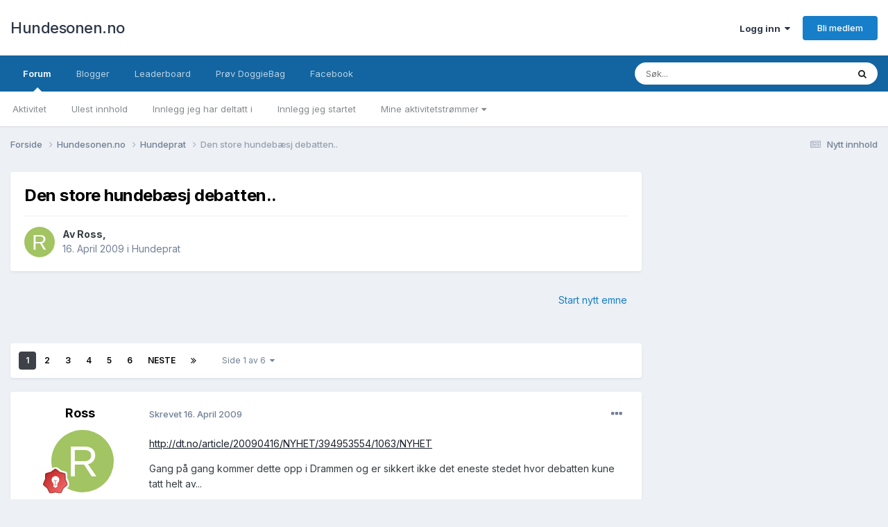

--- FILE ---
content_type: text/html;charset=UTF-8
request_url: https://hundesonen.no/topic/43399-den-store-hundeb%C3%A6sj-debatten/
body_size: 29392
content:
<!DOCTYPE html>
<html lang="en-US" dir="ltr">
	<head>
		<meta charset="utf-8">
		<title>Den store hundebæsj debatten.. - Hundeprat - Hundesonen.no</title>
		
			<script>
  (function(i,s,o,g,r,a,m){i['GoogleAnalyticsObject']=r;i[r]=i[r]||function(){
  (i[r].q=i[r].q||[]).push(arguments)},i[r].l=1*new Date();a=s.createElement(o),
  m=s.getElementsByTagName(o)[0];a.async=1;a.src=g;m.parentNode.insertBefore(a,m)
  })(window,document,'script','//www.google-analytics.com/analytics.js','ga');

  ga('create', 'UA-16180854-1', 'auto');
  ga('send', 'pageview');

</script>
		
		

	<meta name="viewport" content="width=device-width, initial-scale=1">


	
	


	<meta name="twitter:card" content="summary" />




	
		
			
				<meta property="og:title" content="Den store hundebæsj debatten..">
			
		
	

	
		
			
				<meta property="og:type" content="website">
			
		
	

	
		
			
				<meta property="og:url" content="https://hundesonen.no/topic/43399-den-store-hundeb%C3%A6sj-debatten/">
			
		
	

	
		
			
				<meta name="description" content="http://dt.no/article/20090416/NYHET/394953554/1063/NYHET Gang på gang kommer dette opp i Drammen og er sikkert ikke det eneste stedet hvor debatten kune tatt helt av... Igår sto det et lurt innlegg ang en lapp på søplebøtta ang om eieren av den syntes det var greit at andre brukte den til en lite...">
			
		
	

	
		
			
				<meta property="og:description" content="http://dt.no/article/20090416/NYHET/394953554/1063/NYHET Gang på gang kommer dette opp i Drammen og er sikkert ikke det eneste stedet hvor debatten kune tatt helt av... Igår sto det et lurt innlegg ang en lapp på søplebøtta ang om eieren av den syntes det var greit at andre brukte den til en lite...">
			
		
	

	
		
			
				<meta property="og:updated_time" content="2009-07-06T10:34:25Z">
			
		
	

	
		
			
				<meta property="og:site_name" content="Hundesonen.no">
			
		
	

	
		
			
				<meta property="og:locale" content="en_US">
			
		
	


	
		<link rel="next" href="https://hundesonen.no/topic/43399-den-store-hundeb%C3%A6sj-debatten/page/2/" />
	

	
		<link rel="last" href="https://hundesonen.no/topic/43399-den-store-hundeb%C3%A6sj-debatten/page/6/" />
	

	
		<link rel="canonical" href="https://hundesonen.no/topic/43399-den-store-hundeb%C3%A6sj-debatten/" />
	





<link rel="manifest" href="https://hundesonen.no/manifest.webmanifest/">
<meta name="msapplication-config" content="https://hundesonen.no/browserconfig.xml/">
<meta name="msapplication-starturl" content="/">
<meta name="application-name" content="Hundesonen.no">
<meta name="apple-mobile-web-app-title" content="Hundesonen.no">

	<meta name="theme-color" content="#ffffff">










<link rel="preload" href="//hundesonen.no/applications/core/interface/font/fontawesome-webfont.woff2?v=4.7.0" as="font" crossorigin="anonymous">
		


	<link rel="preconnect" href="https://fonts.googleapis.com">
	<link rel="preconnect" href="https://fonts.gstatic.com" crossorigin>
	
		<link href="https://fonts.googleapis.com/css2?family=Inter:wght@300;400;500;600;700&display=swap" rel="stylesheet">
	



	<link rel='stylesheet' href='https://hundesonen.no/uploads/css_built_4/341e4a57816af3ba440d891ca87450ff_framework.css?v=3738beb2e91765290701' media='all'>

	<link rel='stylesheet' href='https://hundesonen.no/uploads/css_built_4/05e81b71abe4f22d6eb8d1a929494829_responsive.css?v=3738beb2e91765290701' media='all'>

	<link rel='stylesheet' href='https://hundesonen.no/uploads/css_built_4/20446cf2d164adcc029377cb04d43d17_flags.css?v=3738beb2e91765290701' media='all'>

	<link rel='stylesheet' href='https://hundesonen.no/uploads/css_built_4/90eb5adf50a8c640f633d47fd7eb1778_core.css?v=3738beb2e91765290701' media='all'>

	<link rel='stylesheet' href='https://hundesonen.no/uploads/css_built_4/5a0da001ccc2200dc5625c3f3934497d_core_responsive.css?v=3738beb2e91765290701' media='all'>

	<link rel='stylesheet' href='https://hundesonen.no/uploads/css_built_4/62e269ced0fdab7e30e026f1d30ae516_forums.css?v=3738beb2e91765290701' media='all'>

	<link rel='stylesheet' href='https://hundesonen.no/uploads/css_built_4/76e62c573090645fb99a15a363d8620e_forums_responsive.css?v=3738beb2e91765290701' media='all'>

	<link rel='stylesheet' href='https://hundesonen.no/uploads/css_built_4/ebdea0c6a7dab6d37900b9190d3ac77b_topics.css?v=3738beb2e91765290701' media='all'>





<link rel='stylesheet' href='https://hundesonen.no/uploads/css_built_4/258adbb6e4f3e83cd3b355f84e3fa002_custom.css?v=3738beb2e91765290701' media='all'>




		
		

	</head>
	<body class='ipsApp ipsApp_front ipsJS_none ipsClearfix' data-controller='core.front.core.app' data-message="" data-pageApp='forums' data-pageLocation='front' data-pageModule='forums' data-pageController='topic' data-pageID='43399' >
     
		<a href='#ipsLayout_mainArea' class='ipsHide' title='Gå til hovedinnholdet på denne siden' accesskey='m'>Gå til innhold</a>
		
			<div id='ipsLayout_header' class='ipsClearfix'>
				





				<header>
					<div class='ipsLayout_container'>
						

<a href='https://hundesonen.no/' id='elSiteTitle' accesskey='1'>Hundesonen.no</a>

						

	<ul id='elUserNav' class='ipsList_inline cSignedOut ipsResponsive_showDesktop'>
		
        
		
        
        
            
            <li id='elSignInLink'>
                <a href='https://hundesonen.no/login/' data-ipsMenu-closeOnClick="false" data-ipsMenu id='elUserSignIn'>
                    Logg inn &nbsp;<i class='fa fa-caret-down'></i>
                </a>
                
<div id='elUserSignIn_menu' class='ipsMenu ipsMenu_auto ipsHide'>
	<form accept-charset='utf-8' method='post' action='https://hundesonen.no/login/'>
		<input type="hidden" name="csrfKey" value="44823e1b78ae6edd0f935fcf4d750989">
		<input type="hidden" name="ref" value="aHR0cHM6Ly9odW5kZXNvbmVuLm5vL3RvcGljLzQzMzk5LWRlbi1zdG9yZS1odW5kZWIlQzMlQTZzai1kZWJhdHRlbi8=">
		<div data-role="loginForm">
			
			
			
				
<div class="ipsPad ipsForm ipsForm_vertical">
	<h4 class="ipsType_sectionHead">Logg inn</h4>
	<br><br>
	<ul class='ipsList_reset'>
		<li class="ipsFieldRow ipsFieldRow_noLabel ipsFieldRow_fullWidth">
			
			
				<input type="email" placeholder="E-postadresse" name="auth" autocomplete="email">
			
		</li>
		<li class="ipsFieldRow ipsFieldRow_noLabel ipsFieldRow_fullWidth">
			<input type="password" placeholder="Passord" name="password" autocomplete="current-password">
		</li>
		<li class="ipsFieldRow ipsFieldRow_checkbox ipsClearfix">
			<span class="ipsCustomInput">
				<input type="checkbox" name="remember_me" id="remember_me_checkbox" value="1" checked aria-checked="true">
				<span></span>
			</span>
			<div class="ipsFieldRow_content">
				<label class="ipsFieldRow_label" for="remember_me_checkbox">Husk meg</label>
				<span class="ipsFieldRow_desc">Anbefales ikke for PC/nettbrett/mobil ol. som brukes av mange</span>
			</div>
		</li>
		<li class="ipsFieldRow ipsFieldRow_fullWidth">
			<button type="submit" name="_processLogin" value="usernamepassword" class="ipsButton ipsButton_primary ipsButton_small" id="elSignIn_submit">Logg inn</button>
			
				<p class="ipsType_right ipsType_small">
					
						<a href='https://hundesonen.no/lostpassword/' data-ipsDialog data-ipsDialog-title='Glemt passord?'>
					
					Glemt passord?</a>
				</p>
			
		</li>
	</ul>
</div>
			
		</div>
	</form>
</div>
            </li>
            
        
		
			<li>
				
					<a href='https://hundesonen.no/register/'  id='elRegisterButton' class='ipsButton ipsButton_normal ipsButton_primary'>Bli medlem</a>
				
			</li>
		
	</ul>

						
<ul class='ipsMobileHamburger ipsList_reset ipsResponsive_hideDesktop'>
	<li data-ipsDrawer data-ipsDrawer-drawerElem='#elMobileDrawer'>
		<a href='#'>
			
			
				
			
			
			
			<i class='fa fa-navicon'></i>
		</a>
	</li>
</ul>
					</div>
				</header>
				

	<nav data-controller='core.front.core.navBar' class=' ipsResponsive_showDesktop'>
		<div class='ipsNavBar_primary ipsLayout_container '>
			<ul data-role="primaryNavBar" class='ipsClearfix'>
				


	
		
		
			
		
		<li class='ipsNavBar_active' data-active id='elNavSecondary_22' data-role="navBarItem" data-navApp="forums" data-navExt="Forums">
			
			
				<a href="https://hundesonen.no"  data-navItem-id="22" data-navDefault>
					Forum<span class='ipsNavBar_active__identifier'></span>
				</a>
			
			
				<ul class='ipsNavBar_secondary ' data-role='secondaryNavBar'>
					


	
		
		
		<li  id='elNavSecondary_2' data-role="navBarItem" data-navApp="core" data-navExt="CustomItem">
			
			
				<a href="https://hundesonen.no/discover/"  data-navItem-id="2" >
					Aktivitet<span class='ipsNavBar_active__identifier'></span>
				</a>
			
			
		</li>
	
	

	
	

	
		
		
		<li  id='elNavSecondary_10' data-role="navBarItem" data-navApp="core" data-navExt="YourActivityStreamsItem">
			
			
				<a href="https://hundesonen.no/discover/unread/"  data-navItem-id="10" >
					Ulest innhold<span class='ipsNavBar_active__identifier'></span>
				</a>
			
			
		</li>
	
	

	
		
		
		<li  id='elNavSecondary_17' data-role="navBarItem" data-navApp="core" data-navExt="YourActivityStreamsItem">
			
			
				<a href="https://hundesonen.no/discover/content-posted/"  data-navItem-id="17" >
					Innlegg jeg har deltatt i<span class='ipsNavBar_active__identifier'></span>
				</a>
			
			
		</li>
	
	

	
		
		
		<li  id='elNavSecondary_16' data-role="navBarItem" data-navApp="core" data-navExt="YourActivityStreamsItem">
			
			
				<a href="https://hundesonen.no/discover/content-started/"  data-navItem-id="16" >
					Innlegg jeg startet<span class='ipsNavBar_active__identifier'></span>
				</a>
			
			
		</li>
	
	

	
		
		
		<li  id='elNavSecondary_9' data-role="navBarItem" data-navApp="core" data-navExt="YourActivityStreams">
			
			
				<a href="#" id="elNavigation_9" data-ipsMenu data-ipsMenu-appendTo='#elNavSecondary_22' data-ipsMenu-activeClass='ipsNavActive_menu' data-navItem-id="9" >
					Mine aktivitetstrømmer <i class="fa fa-caret-down"></i><span class='ipsNavBar_active__identifier'></span>
				</a>
				<ul id="elNavigation_9_menu" class="ipsMenu ipsMenu_auto ipsHide">
					

	
		
			<li class='ipsMenu_item' data-streamid='9'>
				<a href='https://hundesonen.no/discover/9/' >
					Nytt innhold
				</a>
			</li>
		
	

				</ul>
			
			
		</li>
	
	

					<li class='ipsHide' id='elNavigationMore_22' data-role='navMore'>
						<a href='#' data-ipsMenu data-ipsMenu-appendTo='#elNavigationMore_22' id='elNavigationMore_22_dropdown'>Mer <i class='fa fa-caret-down'></i></a>
						<ul class='ipsHide ipsMenu ipsMenu_auto' id='elNavigationMore_22_dropdown_menu' data-role='moreDropdown'></ul>
					</li>
				</ul>
			
		</li>
	
	

	
		
		
		<li  id='elNavSecondary_28' data-role="navBarItem" data-navApp="blog" data-navExt="Blogs">
			
			
				<a href="https://hundesonen.no/blogger/"  data-navItem-id="28" >
					Blogger<span class='ipsNavBar_active__identifier'></span>
				</a>
			
			
		</li>
	
	

	
		
		
		<li  id='elNavSecondary_26' data-role="navBarItem" data-navApp="core" data-navExt="Leaderboard">
			
			
				<a href="https://hundesonen.no/leaderboard/"  data-navItem-id="26" >
					Leaderboard<span class='ipsNavBar_active__identifier'></span>
				</a>
			
			
		</li>
	
	

	
		
		
		<li  id='elNavSecondary_32' data-role="navBarItem" data-navApp="core" data-navExt="CustomItem">
			
			
				<a href="https://doggiebag.no/?ref=hundesonen&amp;utm_source=Hundesonen&amp;utm_medium=link&amp;utm_campaign=navbar" target='_blank' rel="noopener" data-navItem-id="32" >
					Prøv DoggieBag<span class='ipsNavBar_active__identifier'></span>
				</a>
			
			
		</li>
	
	

	
		
		
		<li  id='elNavSecondary_25' data-role="navBarItem" data-navApp="core" data-navExt="CustomItem">
			
			
				<a href="https://www.facebook.com/hundesonen" target='_blank' rel="noopener" data-navItem-id="25" >
					Facebook<span class='ipsNavBar_active__identifier'></span>
				</a>
			
			
		</li>
	
	

	
	

	
	

	
	

				<li class='ipsHide' id='elNavigationMore' data-role='navMore'>
					<a href='#' data-ipsMenu data-ipsMenu-appendTo='#elNavigationMore' id='elNavigationMore_dropdown'>Mer</a>
					<ul class='ipsNavBar_secondary ipsHide' data-role='secondaryNavBar'>
						<li class='ipsHide' id='elNavigationMore_more' data-role='navMore'>
							<a href='#' data-ipsMenu data-ipsMenu-appendTo='#elNavigationMore_more' id='elNavigationMore_more_dropdown'>Mer <i class='fa fa-caret-down'></i></a>
							<ul class='ipsHide ipsMenu ipsMenu_auto' id='elNavigationMore_more_dropdown_menu' data-role='moreDropdown'></ul>
						</li>
					</ul>
				</li>
			</ul>
			

	<div id="elSearchWrapper">
		<div id='elSearch' data-controller="core.front.core.quickSearch">
			<form accept-charset='utf-8' action='//hundesonen.no/search/?do=quicksearch' method='post'>
                <input type='search' id='elSearchField' placeholder='Søk...' name='q' autocomplete='off' aria-label='Søk'>
                <details class='cSearchFilter'>
                    <summary class='cSearchFilter__text'></summary>
                    <ul class='cSearchFilter__menu'>
                        
                        <li><label><input type="radio" name="type" value="all" ><span class='cSearchFilter__menuText'>Alle steder</span></label></li>
                        
                            
                                <li><label><input type="radio" name="type" value='contextual_{&quot;type&quot;:&quot;forums_topic&quot;,&quot;nodes&quot;:140}' checked><span class='cSearchFilter__menuText'>This Forum</span></label></li>
                            
                                <li><label><input type="radio" name="type" value='contextual_{&quot;type&quot;:&quot;forums_topic&quot;,&quot;item&quot;:43399}' checked><span class='cSearchFilter__menuText'>This Topic</span></label></li>
                            
                        
                        
                            <li><label><input type="radio" name="type" value="core_statuses_status"><span class='cSearchFilter__menuText'>Status Updates</span></label></li>
                        
                            <li><label><input type="radio" name="type" value="forums_topic"><span class='cSearchFilter__menuText'>Emner</span></label></li>
                        
                            <li><label><input type="radio" name="type" value="blog_entry"><span class='cSearchFilter__menuText'>Blogginnlegg</span></label></li>
                        
                            <li><label><input type="radio" name="type" value="cms_pages_pageitem"><span class='cSearchFilter__menuText'>Pages</span></label></li>
                        
                            <li><label><input type="radio" name="type" value="cms_records1"><span class='cSearchFilter__menuText'>Article</span></label></li>
                        
                            <li><label><input type="radio" name="type" value="core_members"><span class='cSearchFilter__menuText'>Medlemmer</span></label></li>
                        
                    </ul>
                </details>
				<button class='cSearchSubmit' type="submit" aria-label='Søk'><i class="fa fa-search"></i></button>
			</form>
		</div>
	</div>

		</div>
	</nav>

				
<ul id='elMobileNav' class='ipsResponsive_hideDesktop' data-controller='core.front.core.mobileNav'>
	
		
			
			
				
				
			
				
					<li id='elMobileBreadcrumb'>
						<a href='https://hundesonen.no/forum/140-hundeprat/'>
							<span>Hundeprat</span>
						</a>
					</li>
				
				
			
				
				
			
		
	
	
	
	<li >
		<a data-action="defaultStream" href='https://hundesonen.no/discover/9/'><i class="fa fa-newspaper-o" aria-hidden="true"></i></a>
	</li>

	

	
		<li class='ipsJS_show'>
			<a href='https://hundesonen.no/search/'><i class='fa fa-search'></i></a>
		</li>
	
</ul>
			</div>
		
		<main id='ipsLayout_body' class='ipsLayout_container'>
			<div id='ipsLayout_contentArea'>
				<div id='ipsLayout_contentWrapper'>
					
<nav class='ipsBreadcrumb ipsBreadcrumb_top ipsFaded_withHover'>
	

	<ul class='ipsList_inline ipsPos_right'>
		
		<li >
			<a data-action="defaultStream" class='ipsType_light '  href='https://hundesonen.no/discover/9/'><i class="fa fa-newspaper-o" aria-hidden="true"></i> <span>Nytt innhold</span></a>
		</li>
		
	</ul>

	<ul data-role="breadcrumbList">
		<li>
			<a title="Forside" href='https://hundesonen.no/'>
				<span>Forside <i class='fa fa-angle-right'></i></span>
			</a>
		</li>
		
		
			<li>
				
					<a href='https://hundesonen.no/forum/25-hundesonenno/'>
						<span>Hundesonen.no <i class='fa fa-angle-right' aria-hidden="true"></i></span>
					</a>
				
			</li>
		
			<li>
				
					<a href='https://hundesonen.no/forum/140-hundeprat/'>
						<span>Hundeprat <i class='fa fa-angle-right' aria-hidden="true"></i></span>
					</a>
				
			</li>
		
			<li>
				
					Den store hundebæsj debatten..
				
			</li>
		
	</ul>
</nav>
					
					<div id='ipsLayout_mainArea'>
						
						
						
						

	




						


<div class="ipsPageHeader ipsResponsive_pull ipsBox ipsPadding sm:ipsPadding:half ipsMargin_bottom">
	
	<div class="ipsFlex ipsFlex-ai:center ipsFlex-fw:wrap ipsGap:4">
		<div class="ipsFlex-flex:11">
			<h1 class="ipsType_pageTitle ipsContained_container">
				

				
				
					<span class="ipsType_break ipsContained">
						<span>Den store hundebæsj debatten..</span>
					</span>
				
			</h1>
			
			
		</div>
		
	</div>
	<hr class="ipsHr">
	<div class="ipsPageHeader__meta ipsFlex ipsFlex-jc:between ipsFlex-ai:center ipsFlex-fw:wrap ipsGap:3">
		<div class="ipsFlex-flex:11">
			<div class="ipsPhotoPanel ipsPhotoPanel_mini ipsPhotoPanel_notPhone ipsClearfix">
				


	<a href="https://hundesonen.no/profile/4856-ross/" rel="nofollow" data-ipsHover data-ipsHover-width="370" data-ipsHover-target="https://hundesonen.no/profile/4856-ross/?do=hovercard" class="ipsUserPhoto ipsUserPhoto_mini" title="Gå til Ross sin profil">
		<img src='data:image/svg+xml,%3Csvg%20xmlns%3D%22http%3A%2F%2Fwww.w3.org%2F2000%2Fsvg%22%20viewBox%3D%220%200%201024%201024%22%20style%3D%22background%3A%23a2c462%22%3E%3Cg%3E%3Ctext%20text-anchor%3D%22middle%22%20dy%3D%22.35em%22%20x%3D%22512%22%20y%3D%22512%22%20fill%3D%22%23ffffff%22%20font-size%3D%22700%22%20font-family%3D%22-apple-system%2C%20BlinkMacSystemFont%2C%20Roboto%2C%20Helvetica%2C%20Arial%2C%20sans-serif%22%3ER%3C%2Ftext%3E%3C%2Fg%3E%3C%2Fsvg%3E' alt='Ross' loading="lazy">
	</a>

				<div>
					<p class="ipsType_reset ipsType_blendLinks">
						<span class="ipsType_normal">
						
							<strong>Av <span itemprop='name'>


<a href='https://hundesonen.no/profile/4856-ross/' rel="nofollow" data-ipsHover data-ipsHover-width='370' data-ipsHover-target='https://hundesonen.no/profile/4856-ross/?do=hovercard&amp;referrer=https%253A%252F%252Fhundesonen.no%252Ftopic%252F43399-den-store-hundeb%2525C3%2525A6sj-debatten%252F' title="Gå til Ross sin profil" class="ipsType_break">Ross</a></span>,</strong><br>
							<span class="ipsType_light"><time datetime='2009-04-16T12:17:47Z' title='04/16/2009 12:17  PM' data-short='16 yr'>16. April 2009</time> i <a href="https://hundesonen.no/forum/140-hundeprat/">Hundeprat</a></span>
						
						</span>
					</p>
				</div>
			</div>
		</div>
					
	</div>
	
	
</div>





      

<div class="ipsClearfix">
	<ul class="ipsToolList ipsToolList_horizontal ipsClearfix ipsSpacer_both ipsResponsive_hidePhone">
		
		
			<li class="ipsResponsive_hidePhone">
				
					<a href="https://hundesonen.no/forum/140-hundeprat/?do=add" class="ipsButton ipsButton_link ipsButton_medium ipsButton_fullWidth" title="Start nytt emne i denne kategorien">Start nytt emne</a>
				
			</li>
		
		
	</ul>
</div>

<div id="comments" data-controller="core.front.core.commentFeed,forums.front.topic.view, core.front.core.ignoredComments" data-autopoll data-baseurl="https://hundesonen.no/topic/43399-den-store-hundeb%C3%A6sj-debatten/"  data-feedid="topic-43399" class="cTopic ipsClear ipsSpacer_top">
	
			

				<div class="ipsBox ipsResponsive_pull ipsPadding:half ipsClearfix ipsClear ipsMargin_bottom">
					
					
						


	
	<ul class='ipsPagination' id='elPagination_342db707819c88d0630346e32f0e4094_1610846285' data-ipsPagination-seoPagination='true' data-pages='6' data-ipsPagination  data-ipsPagination-pages="6" data-ipsPagination-perPage='25'>
		
			
				<li class='ipsPagination_first ipsPagination_inactive'><a href='https://hundesonen.no/topic/43399-den-store-hundeb%C3%A6sj-debatten/#comments' rel="first" data-page='1' data-ipsTooltip title='Første side'><i class='fa fa-angle-double-left'></i></a></li>
				<li class='ipsPagination_prev ipsPagination_inactive'><a href='https://hundesonen.no/topic/43399-den-store-hundeb%C3%A6sj-debatten/#comments' rel="prev" data-page='0' data-ipsTooltip title='Forrige side'>Forrige</a></li>
			
			<li class='ipsPagination_page ipsPagination_active'><a href='https://hundesonen.no/topic/43399-den-store-hundeb%C3%A6sj-debatten/#comments' data-page='1'>1</a></li>
			
				
					<li class='ipsPagination_page'><a href='https://hundesonen.no/topic/43399-den-store-hundeb%C3%A6sj-debatten/page/2/#comments' data-page='2'>2</a></li>
				
					<li class='ipsPagination_page'><a href='https://hundesonen.no/topic/43399-den-store-hundeb%C3%A6sj-debatten/page/3/#comments' data-page='3'>3</a></li>
				
					<li class='ipsPagination_page'><a href='https://hundesonen.no/topic/43399-den-store-hundeb%C3%A6sj-debatten/page/4/#comments' data-page='4'>4</a></li>
				
					<li class='ipsPagination_page'><a href='https://hundesonen.no/topic/43399-den-store-hundeb%C3%A6sj-debatten/page/5/#comments' data-page='5'>5</a></li>
				
					<li class='ipsPagination_page'><a href='https://hundesonen.no/topic/43399-den-store-hundeb%C3%A6sj-debatten/page/6/#comments' data-page='6'>6</a></li>
				
				<li class='ipsPagination_next'><a href='https://hundesonen.no/topic/43399-den-store-hundeb%C3%A6sj-debatten/page/2/#comments' rel="next" data-page='2' data-ipsTooltip title='Neste side'>Neste</a></li>
				<li class='ipsPagination_last'><a href='https://hundesonen.no/topic/43399-den-store-hundeb%C3%A6sj-debatten/page/6/#comments' rel="last" data-page='6' data-ipsTooltip title='Siste side'><i class='fa fa-angle-double-right'></i></a></li>
			
			
				<li class='ipsPagination_pageJump'>
					<a href='#' data-ipsMenu data-ipsMenu-closeOnClick='false' data-ipsMenu-appendTo='#elPagination_342db707819c88d0630346e32f0e4094_1610846285' id='elPagination_342db707819c88d0630346e32f0e4094_1610846285_jump'>Side 1 av 6 &nbsp;<i class='fa fa-caret-down'></i></a>
					<div class='ipsMenu ipsMenu_narrow ipsPadding ipsHide' id='elPagination_342db707819c88d0630346e32f0e4094_1610846285_jump_menu'>
						<form accept-charset='utf-8' method='post' action='https://hundesonen.no/topic/43399-den-store-hundeb%C3%A6sj-debatten/#comments' data-role="pageJump" data-baseUrl='#'>
							<ul class='ipsForm ipsForm_horizontal'>
								<li class='ipsFieldRow'>
									<input type='number' min='1' max='6' placeholder='Sidenummer' class='ipsField_fullWidth' name='page'>
								</li>
								<li class='ipsFieldRow ipsFieldRow_fullWidth'>
									<input type='submit' class='ipsButton_fullWidth ipsButton ipsButton_verySmall ipsButton_primary' value='Gå'>
								</li>
							</ul>
						</form>
					</div>
				</li>
			
		
	</ul>

					
				</div>
			
	

	

<div data-controller='core.front.core.recommendedComments' data-url='https://hundesonen.no/topic/43399-den-store-hundeb%C3%A6sj-debatten/?recommended=comments' class='ipsRecommendedComments ipsHide'>
	<div data-role="recommendedComments">
		<h2 class='ipsType_sectionHead ipsType_large ipsType_bold ipsMargin_bottom'>Recommended Posts</h2>
		
	</div>
</div>
	
	<div id="elPostFeed" data-role="commentFeed" data-controller="core.front.core.moderation" >
		<form action="https://hundesonen.no/topic/43399-den-store-hundeb%C3%A6sj-debatten/?csrfKey=44823e1b78ae6edd0f935fcf4d750989&amp;do=multimodComment" method="post" data-ipspageaction data-role="moderationTools">
			
			
				

					

					
					



<a id='findComment-726250'></a>
<a id='comment-726250'></a>
<article  id='elComment_726250' class='cPost ipsBox ipsResponsive_pull  ipsComment  ipsComment_parent ipsClearfix ipsClear ipsColumns ipsColumns_noSpacing ipsColumns_collapsePhone    '>
	

	

	<div class='cAuthorPane_mobile ipsResponsive_showPhone'>
		<div class='cAuthorPane_photo'>
			<div class='cAuthorPane_photoWrap'>
				


	<a href="https://hundesonen.no/profile/4856-ross/" rel="nofollow" data-ipsHover data-ipsHover-width="370" data-ipsHover-target="https://hundesonen.no/profile/4856-ross/?do=hovercard" class="ipsUserPhoto ipsUserPhoto_large" title="Gå til Ross sin profil">
		<img src='data:image/svg+xml,%3Csvg%20xmlns%3D%22http%3A%2F%2Fwww.w3.org%2F2000%2Fsvg%22%20viewBox%3D%220%200%201024%201024%22%20style%3D%22background%3A%23a2c462%22%3E%3Cg%3E%3Ctext%20text-anchor%3D%22middle%22%20dy%3D%22.35em%22%20x%3D%22512%22%20y%3D%22512%22%20fill%3D%22%23ffffff%22%20font-size%3D%22700%22%20font-family%3D%22-apple-system%2C%20BlinkMacSystemFont%2C%20Roboto%2C%20Helvetica%2C%20Arial%2C%20sans-serif%22%3ER%3C%2Ftext%3E%3C%2Fg%3E%3C%2Fsvg%3E' alt='Ross' loading="lazy">
	</a>

				
				
					<a href="https://hundesonen.no/profile/4856-ross/badges/" rel="nofollow">
						
<img src='https://hundesonen.no/uploads/monthly_2024_01/6_Enthusiast.svg' loading="lazy" alt="Enthusiast" class="cAuthorPane_badge cAuthorPane_badge--rank ipsOutline ipsOutline:2px" data-ipsTooltip title="Rang: Enthusiast (6/14)">
					</a>
				
			</div>
		</div>
		<div class='cAuthorPane_content'>
			<h3 class='ipsType_sectionHead cAuthorPane_author ipsType_break ipsType_blendLinks ipsFlex ipsFlex-ai:center'>
				


<a href='https://hundesonen.no/profile/4856-ross/' rel="nofollow" data-ipsHover data-ipsHover-width='370' data-ipsHover-target='https://hundesonen.no/profile/4856-ross/?do=hovercard&amp;referrer=https%253A%252F%252Fhundesonen.no%252Ftopic%252F43399-den-store-hundeb%2525C3%2525A6sj-debatten%252F' title="Gå til Ross sin profil" class="ipsType_break"><span style='color:black'>Ross</span></a>
			</h3>
			<div class='ipsType_light ipsType_reset'>
			    <a href='https://hundesonen.no/topic/43399-den-store-hundeb%C3%A6sj-debatten/#findComment-726250' rel="nofollow" class='ipsType_blendLinks'>Skrevet <time datetime='2009-04-16T12:17:47Z' title='04/16/2009 12:17  PM' data-short='16 yr'>16. April 2009</time></a>
				
			</div>
		</div>
	</div>
	<aside class='ipsComment_author cAuthorPane ipsColumn ipsColumn_medium ipsResponsive_hidePhone'>
		<h3 class='ipsType_sectionHead cAuthorPane_author ipsType_blendLinks ipsType_break'><strong>


<a href='https://hundesonen.no/profile/4856-ross/' rel="nofollow" data-ipsHover data-ipsHover-width='370' data-ipsHover-target='https://hundesonen.no/profile/4856-ross/?do=hovercard&amp;referrer=https%253A%252F%252Fhundesonen.no%252Ftopic%252F43399-den-store-hundeb%2525C3%2525A6sj-debatten%252F' title="Gå til Ross sin profil" class="ipsType_break">Ross</a></strong>
			
		</h3>
		<ul class='cAuthorPane_info ipsList_reset'>
			<li data-role='photo' class='cAuthorPane_photo'>
				<div class='cAuthorPane_photoWrap'>
					


	<a href="https://hundesonen.no/profile/4856-ross/" rel="nofollow" data-ipsHover data-ipsHover-width="370" data-ipsHover-target="https://hundesonen.no/profile/4856-ross/?do=hovercard" class="ipsUserPhoto ipsUserPhoto_large" title="Gå til Ross sin profil">
		<img src='data:image/svg+xml,%3Csvg%20xmlns%3D%22http%3A%2F%2Fwww.w3.org%2F2000%2Fsvg%22%20viewBox%3D%220%200%201024%201024%22%20style%3D%22background%3A%23a2c462%22%3E%3Cg%3E%3Ctext%20text-anchor%3D%22middle%22%20dy%3D%22.35em%22%20x%3D%22512%22%20y%3D%22512%22%20fill%3D%22%23ffffff%22%20font-size%3D%22700%22%20font-family%3D%22-apple-system%2C%20BlinkMacSystemFont%2C%20Roboto%2C%20Helvetica%2C%20Arial%2C%20sans-serif%22%3ER%3C%2Ftext%3E%3C%2Fg%3E%3C%2Fsvg%3E' alt='Ross' loading="lazy">
	</a>

					
					
						
<img src='https://hundesonen.no/uploads/monthly_2024_01/6_Enthusiast.svg' loading="lazy" alt="Enthusiast" class="cAuthorPane_badge cAuthorPane_badge--rank ipsOutline ipsOutline:2px" data-ipsTooltip title="Rang: Enthusiast (6/14)">
					
				</div>
			</li>
			
				<li data-role='group'><span style='color:black'>Medlemmer</span></li>
				
			
			
				<li data-role='stats' class='ipsMargin_top'>
					<ul class="ipsList_reset ipsType_light ipsFlex ipsFlex-ai:center ipsFlex-jc:center ipsGap_row:2 cAuthorPane_stats">
						<li>
							
								<a href="https://hundesonen.no/profile/4856-ross/content/" rel="nofollow" title="256 innlegg" data-ipsTooltip class="ipsType_blendLinks">
							
								<i class="fa fa-comment"></i> 256
							
								</a>
							
						</li>
						
					</ul>
				</li>
			
			
				

	
	<li data-role='custom-field' class='ipsResponsive_hidePhone ipsType_break'>
		
<span class='ft'>Kjønn:</span><span class='fc'>Kvinne</span>
	</li>
	
	<li data-role='custom-field' class='ipsResponsive_hidePhone ipsType_break'>
		
<span class='ft'>Bosted:</span><span class='fc'>drammen</span>
	</li>
	
	<li data-role='custom-field' class='ipsResponsive_hidePhone ipsType_break'>
		
<span class="ft">Hunderase:</span><span class="fc">Riesenschnauzer</span>
	</li>
	

			
		</ul>
	</aside>
	<div class='ipsColumn ipsColumn_fluid ipsMargin:none'>
		

<div id='comment-726250_wrap' data-controller='core.front.core.comment' data-commentApp='forums' data-commentType='forums' data-commentID="726250" data-quoteData='{&quot;userid&quot;:4856,&quot;username&quot;:&quot;Ross&quot;,&quot;timestamp&quot;:1239884267,&quot;contentapp&quot;:&quot;forums&quot;,&quot;contenttype&quot;:&quot;forums&quot;,&quot;contentid&quot;:43399,&quot;contentclass&quot;:&quot;forums_Topic&quot;,&quot;contentcommentid&quot;:726250}' class='ipsComment_content ipsType_medium'>

	<div class='ipsComment_meta ipsType_light ipsFlex ipsFlex-ai:center ipsFlex-jc:between ipsFlex-fd:row-reverse'>
		<div class='ipsType_light ipsType_reset ipsType_blendLinks ipsComment_toolWrap'>
			<div class='ipsResponsive_hidePhone ipsComment_badges'>
				<ul class='ipsList_reset ipsFlex ipsFlex-jc:end ipsFlex-fw:wrap ipsGap:2 ipsGap_row:1'>
					
					
					
					
					
				</ul>
			</div>
			<ul class='ipsList_reset ipsComment_tools'>
				<li>
					<a href='#elControls_726250_menu' class='ipsComment_ellipsis' id='elControls_726250' title='Flere valg...' data-ipsMenu data-ipsMenu-appendTo='#comment-726250_wrap'><i class='fa fa-ellipsis-h'></i></a>
					<ul id='elControls_726250_menu' class='ipsMenu ipsMenu_narrow ipsHide'>
						
							<li class='ipsMenu_item'><a href='https://hundesonen.no/topic/43399-den-store-hundeb%C3%A6sj-debatten/?do=reportComment&amp;comment=726250' data-ipsDialog data-ipsDialog-remoteSubmit data-ipsDialog-size='medium' data-ipsDialog-flashMessage='Takk for rapporten!' data-ipsDialog-title="Rapporter innlegg" data-action='reportComment' title='Rapporter innholdet'>Rapporter</a></li>
						
						
                        
						
						
						
							
								
							
							
							
							
							
							
						
					</ul>
				</li>
				
			</ul>
		</div>

		<div class='ipsType_reset ipsResponsive_hidePhone'>
		   
		   Skrevet <time datetime='2009-04-16T12:17:47Z' title='04/16/2009 12:17  PM' data-short='16 yr'>16. April 2009</time>
		   
			
			<span class='ipsResponsive_hidePhone'>
				
				
			</span>
		</div>
	</div>

	

    

	<div class='cPost_contentWrap'>
		
		<div data-role='commentContent' class='ipsType_normal ipsType_richText ipsPadding_bottom ipsContained' data-controller='core.front.core.lightboxedImages'>
			
<p><a href="http://dt.no/article/20090416/NYHET/394953554/1063/NYHET" rel="external nofollow">http://dt.no/article/20090416/NYHET/394953554/1063/NYHET</a></p><p>
</p><p>
Gang på gang kommer dette opp i Drammen og er sikkert ikke det eneste stedet hvor debatten kune tatt helt av...</p><p>
Igår sto det et lurt innlegg ang en lapp på søplebøtta ang om eieren av den syntes det var greit at andre brukte den til en liten uskyldig bæsj. </p><p>
Jeg for mindel låner gjerne ut litt plass i min dumke til en pose eller 10 så slipper hundeeier å bære posen hjem om de er langt på tur. Bedre det enn å ikke ta den opp eller å ta den opp men hive både posen og bæsjen ut i naturen.</p><p>
</p><p>
Hva tenker dere om det? Bruker dere andres kasser når dere er på tur og langt hjem? og ville dere blitt sure om noen brukte deres?</p><p>
</p><p>
* lager lapp til å henge på min søpledumk og håper fler vil gjøre det samme*</p>


			
		</div>

		

		
	</div>

	
    
</div>
	</div>
</article>
					
					
					
						







<div class="ipsBox cTopicOverview cTopicOverview--inline ipsFlex ipsFlex-fd:row md:ipsFlex-fd:row sm:ipsFlex-fd:column ipsMargin_bottom sm:ipsMargin_bottom:half sm:ipsMargin_top:half ipsResponsive_pull ipsResponsive_hideDesktop ipsResponsive_block " data-controller='forums.front.topic.activity'>

	<div class='cTopicOverview__header ipsAreaBackground_light ipsFlex sm:ipsFlex-fw:wrap sm:ipsFlex-jc:center'>
		<ul class='cTopicOverview__stats ipsPadding ipsMargin:none sm:ipsPadding_horizontal:half ipsFlex ipsFlex-flex:10 ipsFlex-jc:around ipsFlex-ai:center'>
			<li class='cTopicOverview__statItem ipsType_center'>
				<span class='cTopicOverview__statTitle ipsType_light ipsTruncate ipsTruncate_line'>Svar</span>
				<span class='cTopicOverview__statValue'>126</span>
			</li>
			<li class='cTopicOverview__statItem ipsType_center'>
				<span class='cTopicOverview__statTitle ipsType_light ipsTruncate ipsTruncate_line'>Created</span>
				<span class='cTopicOverview__statValue'><time datetime='2009-04-16T12:17:47Z' title='04/16/2009 12:17  PM' data-short='16 yr'>16 yr</time></span>
			</li>
			<li class='cTopicOverview__statItem ipsType_center'>
				<span class='cTopicOverview__statTitle ipsType_light ipsTruncate ipsTruncate_line'>Siste svar</span>
				<span class='cTopicOverview__statValue'><time datetime='2009-07-06T10:34:25Z' title='07/06/2009 10:34  AM' data-short='16 yr'>16 yr</time></span>
			</li>
		</ul>
		<a href='#' data-action='toggleOverview' class='cTopicOverview__toggle cTopicOverview__toggle--inline ipsType_large ipsType_light ipsPad ipsFlex ipsFlex-ai:center ipsFlex-jc:center'><i class='fa fa-chevron-down'></i></a>
	</div>
	
		<div class='cTopicOverview__preview ipsFlex-flex:10' data-role="preview">
			<div class='cTopicOverview__previewInner ipsPadding_vertical ipsPadding_horizontal ipsResponsive_hidePhone ipsFlex ipsFlex-fd:row'>
				
				
			</div>
		</div>
	
	<div class='cTopicOverview__body ipsPadding ipsHide ipsFlex ipsFlex-flex:11 ipsFlex-fd:column' data-role="overview">
		
		
		
		
	</div>
	
		<a href='#' data-action='toggleOverview' class='cTopicOverview__toggle cTopicOverview__toggle--afterStats ipsType_large ipsType_light ipsPad ipsFlex ipsFlex-ai:center ipsFlex-jc:center'><i class='fa fa-chevron-down'></i></a>
	
</div>

					
					
          
				

					

					
					



<a id='findComment-726251'></a>
<a id='comment-726251'></a>
<article  id='elComment_726251' class='cPost ipsBox ipsResponsive_pull  ipsComment  ipsComment_parent ipsClearfix ipsClear ipsColumns ipsColumns_noSpacing ipsColumns_collapsePhone    '>
	

	

	<div class='cAuthorPane_mobile ipsResponsive_showPhone'>
		<div class='cAuthorPane_photo'>
			<div class='cAuthorPane_photoWrap'>
				


	<a href="https://hundesonen.no/profile/602-symrapippin/" rel="nofollow" data-ipsHover data-ipsHover-width="370" data-ipsHover-target="https://hundesonen.no/profile/602-symrapippin/?do=hovercard" class="ipsUserPhoto ipsUserPhoto_large" title="Gå til Symra&amp;Pippin sin profil">
		<img src='https://hundesonen.no/uploads/monthly_2017_09/59d00da95118c_Symrast.thumb.jpg.c4a6bc14ff9b4890d63bfc3973938f04.jpg' alt='Symra&amp;Pippin' loading="lazy">
	</a>

				
				
					<a href="https://hundesonen.no/profile/602-symrapippin/badges/" rel="nofollow">
						
<img src='https://hundesonen.no/uploads/monthly_2024_01/14_GrandMaster.svg' loading="lazy" alt="Grand Master" class="cAuthorPane_badge cAuthorPane_badge--rank ipsOutline ipsOutline:2px" data-ipsTooltip title="Rang: Grand Master (14/14)">
					</a>
				
			</div>
		</div>
		<div class='cAuthorPane_content'>
			<h3 class='ipsType_sectionHead cAuthorPane_author ipsType_break ipsType_blendLinks ipsFlex ipsFlex-ai:center'>
				


<a href='https://hundesonen.no/profile/602-symrapippin/' rel="nofollow" data-ipsHover data-ipsHover-width='370' data-ipsHover-target='https://hundesonen.no/profile/602-symrapippin/?do=hovercard&amp;referrer=https%253A%252F%252Fhundesonen.no%252Ftopic%252F43399-den-store-hundeb%2525C3%2525A6sj-debatten%252F' title="Gå til Symra&amp;Pippin sin profil" class="ipsType_break"><span style='color:black'>Symra&amp;Pippin</span></a>
			</h3>
			<div class='ipsType_light ipsType_reset'>
			    <a href='https://hundesonen.no/topic/43399-den-store-hundeb%C3%A6sj-debatten/#findComment-726251' rel="nofollow" class='ipsType_blendLinks'>Skrevet <time datetime='2009-04-16T12:22:42Z' title='04/16/2009 12:22  PM' data-short='16 yr'>16. April 2009</time></a>
				
			</div>
		</div>
	</div>
	<aside class='ipsComment_author cAuthorPane ipsColumn ipsColumn_medium ipsResponsive_hidePhone'>
		<h3 class='ipsType_sectionHead cAuthorPane_author ipsType_blendLinks ipsType_break'><strong>


<a href='https://hundesonen.no/profile/602-symrapippin/' rel="nofollow" data-ipsHover data-ipsHover-width='370' data-ipsHover-target='https://hundesonen.no/profile/602-symrapippin/?do=hovercard&amp;referrer=https%253A%252F%252Fhundesonen.no%252Ftopic%252F43399-den-store-hundeb%2525C3%2525A6sj-debatten%252F' title="Gå til Symra&amp;Pippin sin profil" class="ipsType_break">Symra&amp;Pippin</a></strong>
			
		</h3>
		<ul class='cAuthorPane_info ipsList_reset'>
			<li data-role='photo' class='cAuthorPane_photo'>
				<div class='cAuthorPane_photoWrap'>
					


	<a href="https://hundesonen.no/profile/602-symrapippin/" rel="nofollow" data-ipsHover data-ipsHover-width="370" data-ipsHover-target="https://hundesonen.no/profile/602-symrapippin/?do=hovercard" class="ipsUserPhoto ipsUserPhoto_large" title="Gå til Symra&amp;Pippin sin profil">
		<img src='https://hundesonen.no/uploads/monthly_2017_09/59d00da95118c_Symrast.thumb.jpg.c4a6bc14ff9b4890d63bfc3973938f04.jpg' alt='Symra&amp;Pippin' loading="lazy">
	</a>

					
					
						
<img src='https://hundesonen.no/uploads/monthly_2024_01/14_GrandMaster.svg' loading="lazy" alt="Grand Master" class="cAuthorPane_badge cAuthorPane_badge--rank ipsOutline ipsOutline:2px" data-ipsTooltip title="Rang: Grand Master (14/14)">
					
				</div>
			</li>
			
				<li data-role='group'><span style='color:black'>Medlemmer</span></li>
				
			
			
				<li data-role='stats' class='ipsMargin_top'>
					<ul class="ipsList_reset ipsType_light ipsFlex ipsFlex-ai:center ipsFlex-jc:center ipsGap_row:2 cAuthorPane_stats">
						<li>
							
								<a href="https://hundesonen.no/profile/602-symrapippin/content/" rel="nofollow" title="4,781 innlegg" data-ipsTooltip class="ipsType_blendLinks">
							
								<i class="fa fa-comment"></i> 4.8k
							
								</a>
							
						</li>
						
					</ul>
				</li>
			
			
				

	
	<li data-role='custom-field' class='ipsResponsive_hidePhone ipsType_break'>
		
<span class='ft'>Kjønn:</span><span class='fc'>Kvinne</span>
	</li>
	
	<li data-role='custom-field' class='ipsResponsive_hidePhone ipsType_break'>
		
<span class='ft'>Bosted:</span><span class='fc'>Hundhammeren i Sør-trøndelag</span>
	</li>
	
	<li data-role='custom-field' class='ipsResponsive_hidePhone ipsType_break'>
		
<span class="ft">Hunderase:</span><span class="fc">Bearded collie</span>
	</li>
	

			
		</ul>
	</aside>
	<div class='ipsColumn ipsColumn_fluid ipsMargin:none'>
		

<div id='comment-726251_wrap' data-controller='core.front.core.comment' data-commentApp='forums' data-commentType='forums' data-commentID="726251" data-quoteData='{&quot;userid&quot;:602,&quot;username&quot;:&quot;Symra&amp;Pippin&quot;,&quot;timestamp&quot;:1239884562,&quot;contentapp&quot;:&quot;forums&quot;,&quot;contenttype&quot;:&quot;forums&quot;,&quot;contentid&quot;:43399,&quot;contentclass&quot;:&quot;forums_Topic&quot;,&quot;contentcommentid&quot;:726251}' class='ipsComment_content ipsType_medium'>

	<div class='ipsComment_meta ipsType_light ipsFlex ipsFlex-ai:center ipsFlex-jc:between ipsFlex-fd:row-reverse'>
		<div class='ipsType_light ipsType_reset ipsType_blendLinks ipsComment_toolWrap'>
			<div class='ipsResponsive_hidePhone ipsComment_badges'>
				<ul class='ipsList_reset ipsFlex ipsFlex-jc:end ipsFlex-fw:wrap ipsGap:2 ipsGap_row:1'>
					
					
					
					
					
				</ul>
			</div>
			<ul class='ipsList_reset ipsComment_tools'>
				<li>
					<a href='#elControls_726251_menu' class='ipsComment_ellipsis' id='elControls_726251' title='Flere valg...' data-ipsMenu data-ipsMenu-appendTo='#comment-726251_wrap'><i class='fa fa-ellipsis-h'></i></a>
					<ul id='elControls_726251_menu' class='ipsMenu ipsMenu_narrow ipsHide'>
						
							<li class='ipsMenu_item'><a href='https://hundesonen.no/topic/43399-den-store-hundeb%C3%A6sj-debatten/?do=reportComment&amp;comment=726251' data-ipsDialog data-ipsDialog-remoteSubmit data-ipsDialog-size='medium' data-ipsDialog-flashMessage='Takk for rapporten!' data-ipsDialog-title="Rapporter innlegg" data-action='reportComment' title='Rapporter innholdet'>Rapporter</a></li>
						
						
                        
						
						
						
							
								
							
							
							
							
							
							
						
					</ul>
				</li>
				
			</ul>
		</div>

		<div class='ipsType_reset ipsResponsive_hidePhone'>
		   
		   Skrevet <time datetime='2009-04-16T12:22:42Z' title='04/16/2009 12:22  PM' data-short='16 yr'>16. April 2009</time>
		   
			
			<span class='ipsResponsive_hidePhone'>
				
				
			</span>
		</div>
	</div>

	

    

	<div class='cPost_contentWrap'>
		
		<div data-role='commentContent' class='ipsType_normal ipsType_richText ipsPadding_bottom ipsContained' data-controller='core.front.core.lightboxedImages'>
			
<p>Jeg må tilstå at jeg av og til hiver den i andres søppelbøtte. Jeg tenker at det er i søppelbøtteeierens interesse også at bæsjene blir plukket opp. Men jeg prøver å spre det litt så jeg ikke bruker en bestemt søppelbøtte alt for ofte, jeg kan jo forstå at det er litt irriterende for eieren.</p><p>
</p><p>
Min søppelbøtte er til fri disposisjon for alle hundeeiere! Det er vel plass til noen tusen bæsjer der.</p>


			
		</div>

		

		
			

		
	</div>

	
    
</div>
	</div>
</article>
					
					
					
					
          
				

					

					
					



<a id='findComment-726254'></a>
<a id='comment-726254'></a>
<article  id='elComment_726254' class='cPost ipsBox ipsResponsive_pull  ipsComment  ipsComment_parent ipsClearfix ipsClear ipsColumns ipsColumns_noSpacing ipsColumns_collapsePhone    '>
	

	

	<div class='cAuthorPane_mobile ipsResponsive_showPhone'>
		<div class='cAuthorPane_photo'>
			<div class='cAuthorPane_photoWrap'>
				


	<a href="https://hundesonen.no/profile/4926-pion/" rel="nofollow" data-ipsHover data-ipsHover-width="370" data-ipsHover-target="https://hundesonen.no/profile/4926-pion/?do=hovercard" class="ipsUserPhoto ipsUserPhoto_large" title="Gå til Pion sin profil">
		<img src='https://hundesonen.no/uploads/av-4926.jpg' alt='Pion' loading="lazy">
	</a>

				
				
					<a href="https://hundesonen.no/profile/4926-pion/badges/" rel="nofollow">
						
<img src='https://hundesonen.no/uploads/monthly_2024_01/4_Contributor.svg' loading="lazy" alt="Contributor" class="cAuthorPane_badge cAuthorPane_badge--rank ipsOutline ipsOutline:2px" data-ipsTooltip title="Rang: Contributor (5/14)">
					</a>
				
			</div>
		</div>
		<div class='cAuthorPane_content'>
			<h3 class='ipsType_sectionHead cAuthorPane_author ipsType_break ipsType_blendLinks ipsFlex ipsFlex-ai:center'>
				


<a href='https://hundesonen.no/profile/4926-pion/' rel="nofollow" data-ipsHover data-ipsHover-width='370' data-ipsHover-target='https://hundesonen.no/profile/4926-pion/?do=hovercard&amp;referrer=https%253A%252F%252Fhundesonen.no%252Ftopic%252F43399-den-store-hundeb%2525C3%2525A6sj-debatten%252F' title="Gå til Pion sin profil" class="ipsType_break"><span style='color:black'>Pion</span></a>
			</h3>
			<div class='ipsType_light ipsType_reset'>
			    <a href='https://hundesonen.no/topic/43399-den-store-hundeb%C3%A6sj-debatten/#findComment-726254' rel="nofollow" class='ipsType_blendLinks'>Skrevet <time datetime='2009-04-16T12:28:44Z' title='04/16/2009 12:28  PM' data-short='16 yr'>16. April 2009</time></a>
				
			</div>
		</div>
	</div>
	<aside class='ipsComment_author cAuthorPane ipsColumn ipsColumn_medium ipsResponsive_hidePhone'>
		<h3 class='ipsType_sectionHead cAuthorPane_author ipsType_blendLinks ipsType_break'><strong>


<a href='https://hundesonen.no/profile/4926-pion/' rel="nofollow" data-ipsHover data-ipsHover-width='370' data-ipsHover-target='https://hundesonen.no/profile/4926-pion/?do=hovercard&amp;referrer=https%253A%252F%252Fhundesonen.no%252Ftopic%252F43399-den-store-hundeb%2525C3%2525A6sj-debatten%252F' title="Gå til Pion sin profil" class="ipsType_break">Pion</a></strong>
			
		</h3>
		<ul class='cAuthorPane_info ipsList_reset'>
			<li data-role='photo' class='cAuthorPane_photo'>
				<div class='cAuthorPane_photoWrap'>
					


	<a href="https://hundesonen.no/profile/4926-pion/" rel="nofollow" data-ipsHover data-ipsHover-width="370" data-ipsHover-target="https://hundesonen.no/profile/4926-pion/?do=hovercard" class="ipsUserPhoto ipsUserPhoto_large" title="Gå til Pion sin profil">
		<img src='https://hundesonen.no/uploads/av-4926.jpg' alt='Pion' loading="lazy">
	</a>

					
					
						
<img src='https://hundesonen.no/uploads/monthly_2024_01/4_Contributor.svg' loading="lazy" alt="Contributor" class="cAuthorPane_badge cAuthorPane_badge--rank ipsOutline ipsOutline:2px" data-ipsTooltip title="Rang: Contributor (5/14)">
					
				</div>
			</li>
			
				<li data-role='group'><span style='color:black'>Medlemmer</span></li>
				
			
			
				<li data-role='stats' class='ipsMargin_top'>
					<ul class="ipsList_reset ipsType_light ipsFlex ipsFlex-ai:center ipsFlex-jc:center ipsGap_row:2 cAuthorPane_stats">
						<li>
							
								<a href="https://hundesonen.no/profile/4926-pion/content/" rel="nofollow" title="280 innlegg" data-ipsTooltip class="ipsType_blendLinks">
							
								<i class="fa fa-comment"></i> 280
							
								</a>
							
						</li>
						
					</ul>
				</li>
			
			
				

	
	<li data-role='custom-field' class='ipsResponsive_hidePhone ipsType_break'>
		
<span class='ft'>Bosted:</span><span class='fc'>dundas</span>
	</li>
	

			
		</ul>
	</aside>
	<div class='ipsColumn ipsColumn_fluid ipsMargin:none'>
		

<div id='comment-726254_wrap' data-controller='core.front.core.comment' data-commentApp='forums' data-commentType='forums' data-commentID="726254" data-quoteData='{&quot;userid&quot;:4926,&quot;username&quot;:&quot;Pion&quot;,&quot;timestamp&quot;:1239884924,&quot;contentapp&quot;:&quot;forums&quot;,&quot;contenttype&quot;:&quot;forums&quot;,&quot;contentid&quot;:43399,&quot;contentclass&quot;:&quot;forums_Topic&quot;,&quot;contentcommentid&quot;:726254}' class='ipsComment_content ipsType_medium'>

	<div class='ipsComment_meta ipsType_light ipsFlex ipsFlex-ai:center ipsFlex-jc:between ipsFlex-fd:row-reverse'>
		<div class='ipsType_light ipsType_reset ipsType_blendLinks ipsComment_toolWrap'>
			<div class='ipsResponsive_hidePhone ipsComment_badges'>
				<ul class='ipsList_reset ipsFlex ipsFlex-jc:end ipsFlex-fw:wrap ipsGap:2 ipsGap_row:1'>
					
					
					
					
					
				</ul>
			</div>
			<ul class='ipsList_reset ipsComment_tools'>
				<li>
					<a href='#elControls_726254_menu' class='ipsComment_ellipsis' id='elControls_726254' title='Flere valg...' data-ipsMenu data-ipsMenu-appendTo='#comment-726254_wrap'><i class='fa fa-ellipsis-h'></i></a>
					<ul id='elControls_726254_menu' class='ipsMenu ipsMenu_narrow ipsHide'>
						
							<li class='ipsMenu_item'><a href='https://hundesonen.no/topic/43399-den-store-hundeb%C3%A6sj-debatten/?do=reportComment&amp;comment=726254' data-ipsDialog data-ipsDialog-remoteSubmit data-ipsDialog-size='medium' data-ipsDialog-flashMessage='Takk for rapporten!' data-ipsDialog-title="Rapporter innlegg" data-action='reportComment' title='Rapporter innholdet'>Rapporter</a></li>
						
						
                        
						
						
						
							
								
							
							
							
							
							
							
						
					</ul>
				</li>
				
			</ul>
		</div>

		<div class='ipsType_reset ipsResponsive_hidePhone'>
		   
		   Skrevet <time datetime='2009-04-16T12:28:44Z' title='04/16/2009 12:28  PM' data-short='16 yr'>16. April 2009</time>
		   
			
			<span class='ipsResponsive_hidePhone'>
				
				
			</span>
		</div>
	</div>

	

    

	<div class='cPost_contentWrap'>
		
		<div data-role='commentContent' class='ipsType_normal ipsType_richText ipsPadding_bottom ipsContained' data-controller='core.front.core.lightboxedImages'>
			
<blockquote data-ipsquote="" class="ipsQuote" data-ipsquote-contentcommentid="726251" data-ipsquote-username="Pippin&amp;Symra" data-cite="Pippin&amp;Symra"><div>Jeg tenker at det er i søppelbøtteeierens interesse også at bæsjene blir plukket opp.</div></blockquote><p>
</p><p>
M-m! Og alle er velkommen hit til min søppelkasse for å kaste bajs i den, så lenge det er plass that is <img src="https://hundesonen.no/uploads/emoticons/Jul_smile.png" alt=":)"> Det er jo en kasse for søppel, tross alt.</p>


			
		</div>

		

		
			

		
	</div>

	
    
</div>
	</div>
</article>
					
					
					
					
          
				

					

					
					



<a id='findComment-726256'></a>
<a id='comment-726256'></a>
<article  id='elComment_726256' class='cPost ipsBox ipsResponsive_pull  ipsComment  ipsComment_parent ipsClearfix ipsClear ipsColumns ipsColumns_noSpacing ipsColumns_collapsePhone    '>
	

	

	<div class='cAuthorPane_mobile ipsResponsive_showPhone'>
		<div class='cAuthorPane_photo'>
			<div class='cAuthorPane_photoWrap'>
				


	<a href="https://hundesonen.no/profile/5108-bambi/" rel="nofollow" data-ipsHover data-ipsHover-width="370" data-ipsHover-target="https://hundesonen.no/profile/5108-bambi/?do=hovercard" class="ipsUserPhoto ipsUserPhoto_large" title="Gå til Bambi sin profil">
		<img src='https://hundesonen.no/uploads/monthly_2021_11/FB_IMG_1635522945063.thumb.jpg.e3d8bdddde7d3ceb9f62385a14c159ea.jpg' alt='Bambi' loading="lazy">
	</a>

				
				
					<a href="https://hundesonen.no/profile/5108-bambi/badges/" rel="nofollow">
						
<img src='https://hundesonen.no/uploads/monthly_2024_01/7_Collaborator.svg' loading="lazy" alt="Collaborator" class="cAuthorPane_badge cAuthorPane_badge--rank ipsOutline ipsOutline:2px" data-ipsTooltip title="Rang: Collaborator (7/14)">
					</a>
				
			</div>
		</div>
		<div class='cAuthorPane_content'>
			<h3 class='ipsType_sectionHead cAuthorPane_author ipsType_break ipsType_blendLinks ipsFlex ipsFlex-ai:center'>
				


<a href='https://hundesonen.no/profile/5108-bambi/' rel="nofollow" data-ipsHover data-ipsHover-width='370' data-ipsHover-target='https://hundesonen.no/profile/5108-bambi/?do=hovercard&amp;referrer=https%253A%252F%252Fhundesonen.no%252Ftopic%252F43399-den-store-hundeb%2525C3%2525A6sj-debatten%252F' title="Gå til Bambi sin profil" class="ipsType_break"><span style='color:black'>Bambi</span></a>
			</h3>
			<div class='ipsType_light ipsType_reset'>
			    <a href='https://hundesonen.no/topic/43399-den-store-hundeb%C3%A6sj-debatten/#findComment-726256' rel="nofollow" class='ipsType_blendLinks'>Skrevet <time datetime='2009-04-16T12:29:33Z' title='04/16/2009 12:29  PM' data-short='16 yr'>16. April 2009</time></a>
				
			</div>
		</div>
	</div>
	<aside class='ipsComment_author cAuthorPane ipsColumn ipsColumn_medium ipsResponsive_hidePhone'>
		<h3 class='ipsType_sectionHead cAuthorPane_author ipsType_blendLinks ipsType_break'><strong>


<a href='https://hundesonen.no/profile/5108-bambi/' rel="nofollow" data-ipsHover data-ipsHover-width='370' data-ipsHover-target='https://hundesonen.no/profile/5108-bambi/?do=hovercard&amp;referrer=https%253A%252F%252Fhundesonen.no%252Ftopic%252F43399-den-store-hundeb%2525C3%2525A6sj-debatten%252F' title="Gå til Bambi sin profil" class="ipsType_break">Bambi</a></strong>
			
		</h3>
		<ul class='cAuthorPane_info ipsList_reset'>
			<li data-role='photo' class='cAuthorPane_photo'>
				<div class='cAuthorPane_photoWrap'>
					


	<a href="https://hundesonen.no/profile/5108-bambi/" rel="nofollow" data-ipsHover data-ipsHover-width="370" data-ipsHover-target="https://hundesonen.no/profile/5108-bambi/?do=hovercard" class="ipsUserPhoto ipsUserPhoto_large" title="Gå til Bambi sin profil">
		<img src='https://hundesonen.no/uploads/monthly_2021_11/FB_IMG_1635522945063.thumb.jpg.e3d8bdddde7d3ceb9f62385a14c159ea.jpg' alt='Bambi' loading="lazy">
	</a>

					
					
						
<img src='https://hundesonen.no/uploads/monthly_2024_01/7_Collaborator.svg' loading="lazy" alt="Collaborator" class="cAuthorPane_badge cAuthorPane_badge--rank ipsOutline ipsOutline:2px" data-ipsTooltip title="Rang: Collaborator (7/14)">
					
				</div>
			</li>
			
				<li data-role='group'><span style='color:black'>Medlemmer</span></li>
				
			
			
				<li data-role='stats' class='ipsMargin_top'>
					<ul class="ipsList_reset ipsType_light ipsFlex ipsFlex-ai:center ipsFlex-jc:center ipsGap_row:2 cAuthorPane_stats">
						<li>
							
								<a href="https://hundesonen.no/profile/5108-bambi/content/" rel="nofollow" title="1,139 innlegg" data-ipsTooltip class="ipsType_blendLinks">
							
								<i class="fa fa-comment"></i> 1.1k
							
								</a>
							
						</li>
						
					</ul>
				</li>
			
			
				

	
	<li data-role='custom-field' class='ipsResponsive_hidePhone ipsType_break'>
		
<span class='ft'>Kjønn:</span><span class='fc'>Kvinne</span>
	</li>
	
	<li data-role='custom-field' class='ipsResponsive_hidePhone ipsType_break'>
		
<span class='ft'>Bosted:</span><span class='fc'>Halden</span>
	</li>
	
	<li data-role='custom-field' class='ipsResponsive_hidePhone ipsType_break'>
		
<span class="ft">Hunderase:</span><span class="fc">Border Collie, Samojed</span>
	</li>
	

			
		</ul>
	</aside>
	<div class='ipsColumn ipsColumn_fluid ipsMargin:none'>
		

<div id='comment-726256_wrap' data-controller='core.front.core.comment' data-commentApp='forums' data-commentType='forums' data-commentID="726256" data-quoteData='{&quot;userid&quot;:5108,&quot;username&quot;:&quot;Bambi&quot;,&quot;timestamp&quot;:1239884973,&quot;contentapp&quot;:&quot;forums&quot;,&quot;contenttype&quot;:&quot;forums&quot;,&quot;contentid&quot;:43399,&quot;contentclass&quot;:&quot;forums_Topic&quot;,&quot;contentcommentid&quot;:726256}' class='ipsComment_content ipsType_medium'>

	<div class='ipsComment_meta ipsType_light ipsFlex ipsFlex-ai:center ipsFlex-jc:between ipsFlex-fd:row-reverse'>
		<div class='ipsType_light ipsType_reset ipsType_blendLinks ipsComment_toolWrap'>
			<div class='ipsResponsive_hidePhone ipsComment_badges'>
				<ul class='ipsList_reset ipsFlex ipsFlex-jc:end ipsFlex-fw:wrap ipsGap:2 ipsGap_row:1'>
					
					
					
					
					
				</ul>
			</div>
			<ul class='ipsList_reset ipsComment_tools'>
				<li>
					<a href='#elControls_726256_menu' class='ipsComment_ellipsis' id='elControls_726256' title='Flere valg...' data-ipsMenu data-ipsMenu-appendTo='#comment-726256_wrap'><i class='fa fa-ellipsis-h'></i></a>
					<ul id='elControls_726256_menu' class='ipsMenu ipsMenu_narrow ipsHide'>
						
							<li class='ipsMenu_item'><a href='https://hundesonen.no/topic/43399-den-store-hundeb%C3%A6sj-debatten/?do=reportComment&amp;comment=726256' data-ipsDialog data-ipsDialog-remoteSubmit data-ipsDialog-size='medium' data-ipsDialog-flashMessage='Takk for rapporten!' data-ipsDialog-title="Rapporter innlegg" data-action='reportComment' title='Rapporter innholdet'>Rapporter</a></li>
						
						
                        
						
						
						
							
								
							
							
							
							
							
							
						
					</ul>
				</li>
				
			</ul>
		</div>

		<div class='ipsType_reset ipsResponsive_hidePhone'>
		   
		   Skrevet <time datetime='2009-04-16T12:29:33Z' title='04/16/2009 12:29  PM' data-short='16 yr'>16. April 2009</time>
		   
			
			<span class='ipsResponsive_hidePhone'>
				
				
			</span>
		</div>
	</div>

	

    

	<div class='cPost_contentWrap'>
		
		<div data-role='commentContent' class='ipsType_normal ipsType_richText ipsPadding_bottom ipsContained' data-controller='core.front.core.lightboxedImages'>
			
<p>DET skal jeg gjøre å!</p>


			
		</div>

		

		
	</div>

	
    
</div>
	</div>
</article>
					
					
					
					
          
				

					

					
					



<a id='findComment-726262'></a>
<a id='comment-726262'></a>
<article  id='elComment_726262' class='cPost ipsBox ipsResponsive_pull  ipsComment  ipsComment_parent ipsClearfix ipsClear ipsColumns ipsColumns_noSpacing ipsColumns_collapsePhone    '>
	

	

	<div class='cAuthorPane_mobile ipsResponsive_showPhone'>
		<div class='cAuthorPane_photo'>
			<div class='cAuthorPane_photoWrap'>
				


	<a href="https://hundesonen.no/profile/1797-saras/" rel="nofollow" data-ipsHover data-ipsHover-width="370" data-ipsHover-target="https://hundesonen.no/profile/1797-saras/?do=hovercard" class="ipsUserPhoto ipsUserPhoto_large" title="Gå til SaraS sin profil">
		<img src='https://hundesonen.no/uploads/profile/photo-thumb-1797.jpg' alt='SaraS' loading="lazy">
	</a>

				
				
					<a href="https://hundesonen.no/profile/1797-saras/badges/" rel="nofollow">
						
<img src='https://hundesonen.no/uploads/monthly_2024_01/12_Mentor.svg' loading="lazy" alt="Mentor" class="cAuthorPane_badge cAuthorPane_badge--rank ipsOutline ipsOutline:2px" data-ipsTooltip title="Rang: Mentor (12/14)">
					</a>
				
			</div>
		</div>
		<div class='cAuthorPane_content'>
			<h3 class='ipsType_sectionHead cAuthorPane_author ipsType_break ipsType_blendLinks ipsFlex ipsFlex-ai:center'>
				


<a href='https://hundesonen.no/profile/1797-saras/' rel="nofollow" data-ipsHover data-ipsHover-width='370' data-ipsHover-target='https://hundesonen.no/profile/1797-saras/?do=hovercard&amp;referrer=https%253A%252F%252Fhundesonen.no%252Ftopic%252F43399-den-store-hundeb%2525C3%2525A6sj-debatten%252F' title="Gå til SaraS sin profil" class="ipsType_break"><span style='color:black'>SaraS</span></a>
			</h3>
			<div class='ipsType_light ipsType_reset'>
			    <a href='https://hundesonen.no/topic/43399-den-store-hundeb%C3%A6sj-debatten/#findComment-726262' rel="nofollow" class='ipsType_blendLinks'>Skrevet <time datetime='2009-04-16T12:42:08Z' title='04/16/2009 12:42  PM' data-short='16 yr'>16. April 2009</time></a>
				
			</div>
		</div>
	</div>
	<aside class='ipsComment_author cAuthorPane ipsColumn ipsColumn_medium ipsResponsive_hidePhone'>
		<h3 class='ipsType_sectionHead cAuthorPane_author ipsType_blendLinks ipsType_break'><strong>


<a href='https://hundesonen.no/profile/1797-saras/' rel="nofollow" data-ipsHover data-ipsHover-width='370' data-ipsHover-target='https://hundesonen.no/profile/1797-saras/?do=hovercard&amp;referrer=https%253A%252F%252Fhundesonen.no%252Ftopic%252F43399-den-store-hundeb%2525C3%2525A6sj-debatten%252F' title="Gå til SaraS sin profil" class="ipsType_break">SaraS</a></strong>
			
		</h3>
		<ul class='cAuthorPane_info ipsList_reset'>
			<li data-role='photo' class='cAuthorPane_photo'>
				<div class='cAuthorPane_photoWrap'>
					


	<a href="https://hundesonen.no/profile/1797-saras/" rel="nofollow" data-ipsHover data-ipsHover-width="370" data-ipsHover-target="https://hundesonen.no/profile/1797-saras/?do=hovercard" class="ipsUserPhoto ipsUserPhoto_large" title="Gå til SaraS sin profil">
		<img src='https://hundesonen.no/uploads/profile/photo-thumb-1797.jpg' alt='SaraS' loading="lazy">
	</a>

					
					
						
<img src='https://hundesonen.no/uploads/monthly_2024_01/12_Mentor.svg' loading="lazy" alt="Mentor" class="cAuthorPane_badge cAuthorPane_badge--rank ipsOutline ipsOutline:2px" data-ipsTooltip title="Rang: Mentor (12/14)">
					
				</div>
			</li>
			
				<li data-role='group'><span style='color:black'>Medlemmer</span></li>
				
			
			
				<li data-role='stats' class='ipsMargin_top'>
					<ul class="ipsList_reset ipsType_light ipsFlex ipsFlex-ai:center ipsFlex-jc:center ipsGap_row:2 cAuthorPane_stats">
						<li>
							
								<a href="https://hundesonen.no/profile/1797-saras/content/" rel="nofollow" title="1,346 innlegg" data-ipsTooltip class="ipsType_blendLinks">
							
								<i class="fa fa-comment"></i> 1.3k
							
								</a>
							
						</li>
						
					</ul>
				</li>
			
			
				

	
	<li data-role='custom-field' class='ipsResponsive_hidePhone ipsType_break'>
		
<span class='ft'>Kjønn:</span><span class='fc'>Kvinne</span>
	</li>
	
	<li data-role='custom-field' class='ipsResponsive_hidePhone ipsType_break'>
		
<span class='ft'>Bosted:</span><span class='fc'>Trondheim</span>
	</li>
	
	<li data-role='custom-field' class='ipsResponsive_hidePhone ipsType_break'>
		
<span class="ft">Hunderase:</span><span class="fc">Parson russell, jack russell og huskatt</span>
	</li>
	

			
		</ul>
	</aside>
	<div class='ipsColumn ipsColumn_fluid ipsMargin:none'>
		

<div id='comment-726262_wrap' data-controller='core.front.core.comment' data-commentApp='forums' data-commentType='forums' data-commentID="726262" data-quoteData='{&quot;userid&quot;:1797,&quot;username&quot;:&quot;SaraS&quot;,&quot;timestamp&quot;:1239885728,&quot;contentapp&quot;:&quot;forums&quot;,&quot;contenttype&quot;:&quot;forums&quot;,&quot;contentid&quot;:43399,&quot;contentclass&quot;:&quot;forums_Topic&quot;,&quot;contentcommentid&quot;:726262}' class='ipsComment_content ipsType_medium'>

	<div class='ipsComment_meta ipsType_light ipsFlex ipsFlex-ai:center ipsFlex-jc:between ipsFlex-fd:row-reverse'>
		<div class='ipsType_light ipsType_reset ipsType_blendLinks ipsComment_toolWrap'>
			<div class='ipsResponsive_hidePhone ipsComment_badges'>
				<ul class='ipsList_reset ipsFlex ipsFlex-jc:end ipsFlex-fw:wrap ipsGap:2 ipsGap_row:1'>
					
					
					
					
					
				</ul>
			</div>
			<ul class='ipsList_reset ipsComment_tools'>
				<li>
					<a href='#elControls_726262_menu' class='ipsComment_ellipsis' id='elControls_726262' title='Flere valg...' data-ipsMenu data-ipsMenu-appendTo='#comment-726262_wrap'><i class='fa fa-ellipsis-h'></i></a>
					<ul id='elControls_726262_menu' class='ipsMenu ipsMenu_narrow ipsHide'>
						
							<li class='ipsMenu_item'><a href='https://hundesonen.no/topic/43399-den-store-hundeb%C3%A6sj-debatten/?do=reportComment&amp;comment=726262' data-ipsDialog data-ipsDialog-remoteSubmit data-ipsDialog-size='medium' data-ipsDialog-flashMessage='Takk for rapporten!' data-ipsDialog-title="Rapporter innlegg" data-action='reportComment' title='Rapporter innholdet'>Rapporter</a></li>
						
						
                        
						
						
						
							
								
							
							
							
							
							
							
						
					</ul>
				</li>
				
			</ul>
		</div>

		<div class='ipsType_reset ipsResponsive_hidePhone'>
		   
		   Skrevet <time datetime='2009-04-16T12:42:08Z' title='04/16/2009 12:42  PM' data-short='16 yr'>16. April 2009</time>
		   
			
			<span class='ipsResponsive_hidePhone'>
				
				
			</span>
		</div>
	</div>

	

    

	<div class='cPost_contentWrap'>
		
		<div data-role='commentContent' class='ipsType_normal ipsType_richText ipsPadding_bottom ipsContained' data-controller='core.front.core.lightboxedImages'>
			
<p>Jeg hiver i andres søppelbøtter hele tia jeg. Har INGEN betenkeligheter med det. Om folk har problemer med det, så synes jeg de har for lite hobbyer i livet. </p><p>
</p><p>
Er ikke søppelbøttene eid av kommunene da? (Det vet jeg forresten ingenting om, men innbiller meg det) Jeg skjønner hvis folk ikke vil ha andre folk traskende inn på tomta i tide og utide, men når bøttene står ut mot veien så hiver jeg posene i dem ja. Lett.</p>


			
		</div>

		

		
			

		
	</div>

	
    
</div>
	</div>
</article>
					
					
					
					
          
<div style="display: flex; justify-content: center; margin-bottom: var(--sp-4)">
            <div>
            <script async src="https://pagead2.googlesyndication.com/pagead/js/adsbygoogle.js"></script>

<ins class="adsbygoogle" style="display:block" data-ad-client="ca-pub-1169013967254587" data-ad-slot="8635765329" data-ad-format="auto" data-full-width-responsive="true"></ins>
<script>
     (adsbygoogle = window.adsbygoogle || []).push({});
</script>
          </div>
          </div>
          
				

					

					
					



<a id='findComment-726265'></a>
<a id='comment-726265'></a>
<article  id='elComment_726265' class='cPost ipsBox ipsResponsive_pull  ipsComment  ipsComment_parent ipsClearfix ipsClear ipsColumns ipsColumns_noSpacing ipsColumns_collapsePhone    '>
	

	

	<div class='cAuthorPane_mobile ipsResponsive_showPhone'>
		<div class='cAuthorPane_photo'>
			<div class='cAuthorPane_photoWrap'>
				


	<a href="https://hundesonen.no/profile/2776-payamon/" rel="nofollow" data-ipsHover data-ipsHover-width="370" data-ipsHover-target="https://hundesonen.no/profile/2776-payamon/?do=hovercard" class="ipsUserPhoto ipsUserPhoto_large" title="Gå til Payamon sin profil">
		<img src='https://hundesonen.no/uploads/av-2776.jpg' alt='Payamon' loading="lazy">
	</a>

				
				
					<a href="https://hundesonen.no/profile/2776-payamon/badges/" rel="nofollow">
						
<img src='https://hundesonen.no/uploads/monthly_2024_01/2_Rookie.svg' loading="lazy" alt="Rookie" class="cAuthorPane_badge cAuthorPane_badge--rank ipsOutline ipsOutline:2px" data-ipsTooltip title="Rang: Rookie (2/14)">
					</a>
				
			</div>
		</div>
		<div class='cAuthorPane_content'>
			<h3 class='ipsType_sectionHead cAuthorPane_author ipsType_break ipsType_blendLinks ipsFlex ipsFlex-ai:center'>
				


<a href='https://hundesonen.no/profile/2776-payamon/' rel="nofollow" data-ipsHover data-ipsHover-width='370' data-ipsHover-target='https://hundesonen.no/profile/2776-payamon/?do=hovercard&amp;referrer=https%253A%252F%252Fhundesonen.no%252Ftopic%252F43399-den-store-hundeb%2525C3%2525A6sj-debatten%252F' title="Gå til Payamon sin profil" class="ipsType_break"><span style='color:black'>Payamon</span></a>
			</h3>
			<div class='ipsType_light ipsType_reset'>
			    <a href='https://hundesonen.no/topic/43399-den-store-hundeb%C3%A6sj-debatten/#findComment-726265' rel="nofollow" class='ipsType_blendLinks'>Skrevet <time datetime='2009-04-16T12:46:50Z' title='04/16/2009 12:46  PM' data-short='16 yr'>16. April 2009</time></a>
				
			</div>
		</div>
	</div>
	<aside class='ipsComment_author cAuthorPane ipsColumn ipsColumn_medium ipsResponsive_hidePhone'>
		<h3 class='ipsType_sectionHead cAuthorPane_author ipsType_blendLinks ipsType_break'><strong>


<a href='https://hundesonen.no/profile/2776-payamon/' rel="nofollow" data-ipsHover data-ipsHover-width='370' data-ipsHover-target='https://hundesonen.no/profile/2776-payamon/?do=hovercard&amp;referrer=https%253A%252F%252Fhundesonen.no%252Ftopic%252F43399-den-store-hundeb%2525C3%2525A6sj-debatten%252F' title="Gå til Payamon sin profil" class="ipsType_break">Payamon</a></strong>
			
		</h3>
		<ul class='cAuthorPane_info ipsList_reset'>
			<li data-role='photo' class='cAuthorPane_photo'>
				<div class='cAuthorPane_photoWrap'>
					


	<a href="https://hundesonen.no/profile/2776-payamon/" rel="nofollow" data-ipsHover data-ipsHover-width="370" data-ipsHover-target="https://hundesonen.no/profile/2776-payamon/?do=hovercard" class="ipsUserPhoto ipsUserPhoto_large" title="Gå til Payamon sin profil">
		<img src='https://hundesonen.no/uploads/av-2776.jpg' alt='Payamon' loading="lazy">
	</a>

					
					
						
<img src='https://hundesonen.no/uploads/monthly_2024_01/2_Rookie.svg' loading="lazy" alt="Rookie" class="cAuthorPane_badge cAuthorPane_badge--rank ipsOutline ipsOutline:2px" data-ipsTooltip title="Rang: Rookie (2/14)">
					
				</div>
			</li>
			
				<li data-role='group'><span style='color:black'>Medlemmer</span></li>
				
			
			
				<li data-role='stats' class='ipsMargin_top'>
					<ul class="ipsList_reset ipsType_light ipsFlex ipsFlex-ai:center ipsFlex-jc:center ipsGap_row:2 cAuthorPane_stats">
						<li>
							
								<a href="https://hundesonen.no/profile/2776-payamon/content/" rel="nofollow" title="122 innlegg" data-ipsTooltip class="ipsType_blendLinks">
							
								<i class="fa fa-comment"></i> 122
							
								</a>
							
						</li>
						
					</ul>
				</li>
			
			
				

	
	<li data-role='custom-field' class='ipsResponsive_hidePhone ipsType_break'>
		
<span class='ft'>Bosted:</span><span class='fc'>Akershus</span>
	</li>
	
	<li data-role='custom-field' class='ipsResponsive_hidePhone ipsType_break'>
		
<span class="ft">Hunderase:</span><span class="fc">Chinese Crested, Golden Retriever</span>
	</li>
	

			
		</ul>
	</aside>
	<div class='ipsColumn ipsColumn_fluid ipsMargin:none'>
		

<div id='comment-726265_wrap' data-controller='core.front.core.comment' data-commentApp='forums' data-commentType='forums' data-commentID="726265" data-quoteData='{&quot;userid&quot;:2776,&quot;username&quot;:&quot;Payamon&quot;,&quot;timestamp&quot;:1239886010,&quot;contentapp&quot;:&quot;forums&quot;,&quot;contenttype&quot;:&quot;forums&quot;,&quot;contentid&quot;:43399,&quot;contentclass&quot;:&quot;forums_Topic&quot;,&quot;contentcommentid&quot;:726265}' class='ipsComment_content ipsType_medium'>

	<div class='ipsComment_meta ipsType_light ipsFlex ipsFlex-ai:center ipsFlex-jc:between ipsFlex-fd:row-reverse'>
		<div class='ipsType_light ipsType_reset ipsType_blendLinks ipsComment_toolWrap'>
			<div class='ipsResponsive_hidePhone ipsComment_badges'>
				<ul class='ipsList_reset ipsFlex ipsFlex-jc:end ipsFlex-fw:wrap ipsGap:2 ipsGap_row:1'>
					
					
					
					
					
				</ul>
			</div>
			<ul class='ipsList_reset ipsComment_tools'>
				<li>
					<a href='#elControls_726265_menu' class='ipsComment_ellipsis' id='elControls_726265' title='Flere valg...' data-ipsMenu data-ipsMenu-appendTo='#comment-726265_wrap'><i class='fa fa-ellipsis-h'></i></a>
					<ul id='elControls_726265_menu' class='ipsMenu ipsMenu_narrow ipsHide'>
						
							<li class='ipsMenu_item'><a href='https://hundesonen.no/topic/43399-den-store-hundeb%C3%A6sj-debatten/?do=reportComment&amp;comment=726265' data-ipsDialog data-ipsDialog-remoteSubmit data-ipsDialog-size='medium' data-ipsDialog-flashMessage='Takk for rapporten!' data-ipsDialog-title="Rapporter innlegg" data-action='reportComment' title='Rapporter innholdet'>Rapporter</a></li>
						
						
                        
						
						
						
							
								
							
							
							
							
							
							
						
					</ul>
				</li>
				
			</ul>
		</div>

		<div class='ipsType_reset ipsResponsive_hidePhone'>
		   
		   Skrevet <time datetime='2009-04-16T12:46:50Z' title='04/16/2009 12:46  PM' data-short='16 yr'>16. April 2009</time>
		   
			
			<span class='ipsResponsive_hidePhone'>
				
				
			</span>
		</div>
	</div>

	

    

	<div class='cPost_contentWrap'>
		
		<div data-role='commentContent' class='ipsType_normal ipsType_richText ipsPadding_bottom ipsContained' data-controller='core.front.core.lightboxedImages'>
			
<p>Jeg har aldri klart å fatte at folk blir sure for å få en hundpose i søppelkassa si (men mindre de liksom bor i en supertrafikert hundsti hvor kassa faktisk blir fylt helt opp av hundeposer og man ikke har plass til sin egen søppel). Hvor sær går det an å bli liksom - "Nei søppelkassa MI deler jeg ikke med noen!".</p>


			
		</div>

		

		
	</div>

	
    
</div>
	</div>
</article>
					
					
					
					
          
				

					

					
					



<a id='findComment-726266'></a>
<a id='comment-726266'></a>
<article  id='elComment_726266' class='cPost ipsBox ipsResponsive_pull  ipsComment  ipsComment_parent ipsClearfix ipsClear ipsColumns ipsColumns_noSpacing ipsColumns_collapsePhone    '>
	

	

	<div class='cAuthorPane_mobile ipsResponsive_showPhone'>
		<div class='cAuthorPane_photo'>
			<div class='cAuthorPane_photoWrap'>
				


	<a href="https://hundesonen.no/profile/2143-vilde/" rel="nofollow" data-ipsHover data-ipsHover-width="370" data-ipsHover-target="https://hundesonen.no/profile/2143-vilde/?do=hovercard" class="ipsUserPhoto ipsUserPhoto_large" title="Gå til -Vilde- sin profil">
		<img src='data:image/svg+xml,%3Csvg%20xmlns%3D%22http%3A%2F%2Fwww.w3.org%2F2000%2Fsvg%22%20viewBox%3D%220%200%201024%201024%22%20style%3D%22background%3A%23a8c462%22%3E%3Cg%3E%3Ctext%20text-anchor%3D%22middle%22%20dy%3D%22.35em%22%20x%3D%22512%22%20y%3D%22512%22%20fill%3D%22%23ffffff%22%20font-size%3D%22700%22%20font-family%3D%22-apple-system%2C%20BlinkMacSystemFont%2C%20Roboto%2C%20Helvetica%2C%20Arial%2C%20sans-serif%22%3EV%3C%2Ftext%3E%3C%2Fg%3E%3C%2Fsvg%3E' alt='-Vilde-' loading="lazy">
	</a>

				
				
					<a href="https://hundesonen.no/profile/2143-vilde/badges/" rel="nofollow">
						
<img src='https://hundesonen.no/uploads/monthly_2024_01/7_Collaborator.svg' loading="lazy" alt="Collaborator" class="cAuthorPane_badge cAuthorPane_badge--rank ipsOutline ipsOutline:2px" data-ipsTooltip title="Rang: Collaborator (7/14)">
					</a>
				
			</div>
		</div>
		<div class='cAuthorPane_content'>
			<h3 class='ipsType_sectionHead cAuthorPane_author ipsType_break ipsType_blendLinks ipsFlex ipsFlex-ai:center'>
				


<a href='https://hundesonen.no/profile/2143-vilde/' rel="nofollow" data-ipsHover data-ipsHover-width='370' data-ipsHover-target='https://hundesonen.no/profile/2143-vilde/?do=hovercard&amp;referrer=https%253A%252F%252Fhundesonen.no%252Ftopic%252F43399-den-store-hundeb%2525C3%2525A6sj-debatten%252F' title="Gå til -Vilde- sin profil" class="ipsType_break"><span style='color:black'>-Vilde-</span></a>
			</h3>
			<div class='ipsType_light ipsType_reset'>
			    <a href='https://hundesonen.no/topic/43399-den-store-hundeb%C3%A6sj-debatten/#findComment-726266' rel="nofollow" class='ipsType_blendLinks'>Skrevet <time datetime='2009-04-16T12:48:41Z' title='04/16/2009 12:48  PM' data-short='16 yr'>16. April 2009</time></a>
				
			</div>
		</div>
	</div>
	<aside class='ipsComment_author cAuthorPane ipsColumn ipsColumn_medium ipsResponsive_hidePhone'>
		<h3 class='ipsType_sectionHead cAuthorPane_author ipsType_blendLinks ipsType_break'><strong>


<a href='https://hundesonen.no/profile/2143-vilde/' rel="nofollow" data-ipsHover data-ipsHover-width='370' data-ipsHover-target='https://hundesonen.no/profile/2143-vilde/?do=hovercard&amp;referrer=https%253A%252F%252Fhundesonen.no%252Ftopic%252F43399-den-store-hundeb%2525C3%2525A6sj-debatten%252F' title="Gå til -Vilde- sin profil" class="ipsType_break">-Vilde-</a></strong>
			
		</h3>
		<ul class='cAuthorPane_info ipsList_reset'>
			<li data-role='photo' class='cAuthorPane_photo'>
				<div class='cAuthorPane_photoWrap'>
					


	<a href="https://hundesonen.no/profile/2143-vilde/" rel="nofollow" data-ipsHover data-ipsHover-width="370" data-ipsHover-target="https://hundesonen.no/profile/2143-vilde/?do=hovercard" class="ipsUserPhoto ipsUserPhoto_large" title="Gå til -Vilde- sin profil">
		<img src='data:image/svg+xml,%3Csvg%20xmlns%3D%22http%3A%2F%2Fwww.w3.org%2F2000%2Fsvg%22%20viewBox%3D%220%200%201024%201024%22%20style%3D%22background%3A%23a8c462%22%3E%3Cg%3E%3Ctext%20text-anchor%3D%22middle%22%20dy%3D%22.35em%22%20x%3D%22512%22%20y%3D%22512%22%20fill%3D%22%23ffffff%22%20font-size%3D%22700%22%20font-family%3D%22-apple-system%2C%20BlinkMacSystemFont%2C%20Roboto%2C%20Helvetica%2C%20Arial%2C%20sans-serif%22%3EV%3C%2Ftext%3E%3C%2Fg%3E%3C%2Fsvg%3E' alt='-Vilde-' loading="lazy">
	</a>

					
					
						
<img src='https://hundesonen.no/uploads/monthly_2024_01/7_Collaborator.svg' loading="lazy" alt="Collaborator" class="cAuthorPane_badge cAuthorPane_badge--rank ipsOutline ipsOutline:2px" data-ipsTooltip title="Rang: Collaborator (7/14)">
					
				</div>
			</li>
			
				<li data-role='group'><span style='color:black'>Medlemmer</span></li>
				
			
			
				<li data-role='stats' class='ipsMargin_top'>
					<ul class="ipsList_reset ipsType_light ipsFlex ipsFlex-ai:center ipsFlex-jc:center ipsGap_row:2 cAuthorPane_stats">
						<li>
							
								<a href="https://hundesonen.no/profile/2143-vilde/content/" rel="nofollow" title="1,494 innlegg" data-ipsTooltip class="ipsType_blendLinks">
							
								<i class="fa fa-comment"></i> 1.5k
							
								</a>
							
						</li>
						
					</ul>
				</li>
			
			
				

	
	<li data-role='custom-field' class='ipsResponsive_hidePhone ipsType_break'>
		
<span class='ft'>Kjønn:</span><span class='fc'>Kvinne</span>
	</li>
	
	<li data-role='custom-field' class='ipsResponsive_hidePhone ipsType_break'>
		
<span class='ft'>Bosted:</span><span class='fc'>Oslo</span>
	</li>
	
	<li data-role='custom-field' class='ipsResponsive_hidePhone ipsType_break'>
		
<span class="ft">Hunderase:</span><span class="fc">Blanding &amp; Pyrre </span>
	</li>
	

			
		</ul>
	</aside>
	<div class='ipsColumn ipsColumn_fluid ipsMargin:none'>
		

<div id='comment-726266_wrap' data-controller='core.front.core.comment' data-commentApp='forums' data-commentType='forums' data-commentID="726266" data-quoteData='{&quot;userid&quot;:2143,&quot;username&quot;:&quot;-Vilde-&quot;,&quot;timestamp&quot;:1239886121,&quot;contentapp&quot;:&quot;forums&quot;,&quot;contenttype&quot;:&quot;forums&quot;,&quot;contentid&quot;:43399,&quot;contentclass&quot;:&quot;forums_Topic&quot;,&quot;contentcommentid&quot;:726266}' class='ipsComment_content ipsType_medium'>

	<div class='ipsComment_meta ipsType_light ipsFlex ipsFlex-ai:center ipsFlex-jc:between ipsFlex-fd:row-reverse'>
		<div class='ipsType_light ipsType_reset ipsType_blendLinks ipsComment_toolWrap'>
			<div class='ipsResponsive_hidePhone ipsComment_badges'>
				<ul class='ipsList_reset ipsFlex ipsFlex-jc:end ipsFlex-fw:wrap ipsGap:2 ipsGap_row:1'>
					
					
					
					
					
				</ul>
			</div>
			<ul class='ipsList_reset ipsComment_tools'>
				<li>
					<a href='#elControls_726266_menu' class='ipsComment_ellipsis' id='elControls_726266' title='Flere valg...' data-ipsMenu data-ipsMenu-appendTo='#comment-726266_wrap'><i class='fa fa-ellipsis-h'></i></a>
					<ul id='elControls_726266_menu' class='ipsMenu ipsMenu_narrow ipsHide'>
						
							<li class='ipsMenu_item'><a href='https://hundesonen.no/topic/43399-den-store-hundeb%C3%A6sj-debatten/?do=reportComment&amp;comment=726266' data-ipsDialog data-ipsDialog-remoteSubmit data-ipsDialog-size='medium' data-ipsDialog-flashMessage='Takk for rapporten!' data-ipsDialog-title="Rapporter innlegg" data-action='reportComment' title='Rapporter innholdet'>Rapporter</a></li>
						
						
                        
						
						
						
							
								
							
							
							
							
							
							
						
					</ul>
				</li>
				
			</ul>
		</div>

		<div class='ipsType_reset ipsResponsive_hidePhone'>
		   
		   Skrevet <time datetime='2009-04-16T12:48:41Z' title='04/16/2009 12:48  PM' data-short='16 yr'>16. April 2009</time>
		   
			
			<span class='ipsResponsive_hidePhone'>
				
				
			</span>
		</div>
	</div>

	

    

	<div class='cPost_contentWrap'>
		
		<div data-role='commentContent' class='ipsType_normal ipsType_richText ipsPadding_bottom ipsContained' data-controller='core.front.core.lightboxedImages'>
			
<p>Jeg kaster bæsjeposen i andres søpperkasse hele tiden, og vår her hjemme står fri til disposisjon for alle som ikke liker å bære stinkbomben hjem <img src="https://hundesonen.no/uploads/emoticons/Jul_smile.png" alt=":)"></p><p>
</p><p>
Jeg har forresten aldri møtt noe negativt ved å kaste posen i andres søppekasser, jeg tror at jeg er en av de få rundt her jeg bor som i det hele tatt plukker opp etter hunden, så det er kanskje derfor.</p>


			
		</div>

		

		
			

		
	</div>

	
    
</div>
	</div>
</article>
					
					
					
					
          
				

					

					
					



<a id='findComment-726269'></a>
<a id='comment-726269'></a>
<article  id='elComment_726269' class='cPost ipsBox ipsResponsive_pull  ipsComment  ipsComment_parent ipsClearfix ipsClear ipsColumns ipsColumns_noSpacing ipsColumns_collapsePhone    '>
	

	

	<div class='cAuthorPane_mobile ipsResponsive_showPhone'>
		<div class='cAuthorPane_photo'>
			<div class='cAuthorPane_photoWrap'>
				

	<span class='ipsUserPhoto ipsUserPhoto_large '>
		<img src='https://hundesonen.no/uploads/set_resources_4/84c1e40ea0e759e3f1505eb1788ddf3c_default_photo.png' alt='Guest LXT' loading="lazy">
	</span>

				
				
			</div>
		</div>
		<div class='cAuthorPane_content'>
			<h3 class='ipsType_sectionHead cAuthorPane_author ipsType_break ipsType_blendLinks ipsFlex ipsFlex-ai:center'>
				


Guest LXT
			</h3>
			<div class='ipsType_light ipsType_reset'>
			    <a href='https://hundesonen.no/topic/43399-den-store-hundeb%C3%A6sj-debatten/#findComment-726269' rel="nofollow" class='ipsType_blendLinks'>Skrevet <time datetime='2009-04-16T12:55:13Z' title='04/16/2009 12:55  PM' data-short='16 yr'>16. April 2009</time></a>
				
			</div>
		</div>
	</div>
	<aside class='ipsComment_author cAuthorPane ipsColumn ipsColumn_medium ipsResponsive_hidePhone'>
		<h3 class='ipsType_sectionHead cAuthorPane_author ipsType_blendLinks ipsType_break'><strong>


Guest LXT</strong>
			
		</h3>
		<ul class='cAuthorPane_info ipsList_reset'>
			<li data-role='photo' class='cAuthorPane_photo'>
				<div class='cAuthorPane_photoWrap'>
					

	<span class='ipsUserPhoto ipsUserPhoto_large '>
		<img src='https://hundesonen.no/uploads/set_resources_4/84c1e40ea0e759e3f1505eb1788ddf3c_default_photo.png' alt='Guest LXT' loading="lazy">
	</span>

					
					
				</div>
			</li>
			
				<li data-role='group'>Gjest</li>
				
			
			
			
		</ul>
	</aside>
	<div class='ipsColumn ipsColumn_fluid ipsMargin:none'>
		

<div id='comment-726269_wrap' data-controller='core.front.core.comment' data-commentApp='forums' data-commentType='forums' data-commentID="726269" data-quoteData='{&quot;userid&quot;:null,&quot;username&quot;:&quot;Guest LXT&quot;,&quot;timestamp&quot;:1239886513,&quot;contentapp&quot;:&quot;forums&quot;,&quot;contenttype&quot;:&quot;forums&quot;,&quot;contentid&quot;:43399,&quot;contentclass&quot;:&quot;forums_Topic&quot;,&quot;contentcommentid&quot;:726269}' class='ipsComment_content ipsType_medium'>

	<div class='ipsComment_meta ipsType_light ipsFlex ipsFlex-ai:center ipsFlex-jc:between ipsFlex-fd:row-reverse'>
		<div class='ipsType_light ipsType_reset ipsType_blendLinks ipsComment_toolWrap'>
			<div class='ipsResponsive_hidePhone ipsComment_badges'>
				<ul class='ipsList_reset ipsFlex ipsFlex-jc:end ipsFlex-fw:wrap ipsGap:2 ipsGap_row:1'>
					
					
					
					
					
				</ul>
			</div>
			<ul class='ipsList_reset ipsComment_tools'>
				<li>
					<a href='#elControls_726269_menu' class='ipsComment_ellipsis' id='elControls_726269' title='Flere valg...' data-ipsMenu data-ipsMenu-appendTo='#comment-726269_wrap'><i class='fa fa-ellipsis-h'></i></a>
					<ul id='elControls_726269_menu' class='ipsMenu ipsMenu_narrow ipsHide'>
						
							<li class='ipsMenu_item'><a href='https://hundesonen.no/topic/43399-den-store-hundeb%C3%A6sj-debatten/?do=reportComment&amp;comment=726269' data-ipsDialog data-ipsDialog-remoteSubmit data-ipsDialog-size='medium' data-ipsDialog-flashMessage='Takk for rapporten!' data-ipsDialog-title="Rapporter innlegg" data-action='reportComment' title='Rapporter innholdet'>Rapporter</a></li>
						
						
                        
						
						
						
							
								
							
							
							
							
							
							
						
					</ul>
				</li>
				
			</ul>
		</div>

		<div class='ipsType_reset ipsResponsive_hidePhone'>
		   
		   Skrevet <time datetime='2009-04-16T12:55:13Z' title='04/16/2009 12:55  PM' data-short='16 yr'>16. April 2009</time>
		   
			
			<span class='ipsResponsive_hidePhone'>
				
				
			</span>
		</div>
	</div>

	

    

	<div class='cPost_contentWrap'>
		
		<div data-role='commentContent' class='ipsType_normal ipsType_richText ipsPadding_bottom ipsContained' data-controller='core.front.core.lightboxedImages'>
			
<p>Jeg kaster også i andres søppelkasser som står helt nede ved veien, og andre må bare bruke min til samme behov. Har ikke møtt noe negativt ved det ennå jeg heller.</p><p>
Enig med det dere andre sier her.</p>


			
		</div>

		

		
	</div>

	
    
</div>
	</div>
</article>
					
					
					
					
          
				

					

					
					



<a id='findComment-726270'></a>
<a id='comment-726270'></a>
<article  id='elComment_726270' class='cPost ipsBox ipsResponsive_pull  ipsComment  ipsComment_parent ipsClearfix ipsClear ipsColumns ipsColumns_noSpacing ipsColumns_collapsePhone    '>
	

	

	<div class='cAuthorPane_mobile ipsResponsive_showPhone'>
		<div class='cAuthorPane_photo'>
			<div class='cAuthorPane_photoWrap'>
				


	<a href="https://hundesonen.no/profile/712-susannel/" rel="nofollow" data-ipsHover data-ipsHover-width="370" data-ipsHover-target="https://hundesonen.no/profile/712-susannel/?do=hovercard" class="ipsUserPhoto ipsUserPhoto_large" title="Gå til SusanneL sin profil">
		<img src='https://hundesonen.no/uploads/monthly_2018_06/David2arsitt.thumb.jpg.730cffd52b0fd338c8c803668ec01da3.jpg' alt='SusanneL' loading="lazy">
	</a>

				
				
					<a href="https://hundesonen.no/profile/712-susannel/badges/" rel="nofollow">
						
<img src='https://hundesonen.no/uploads/monthly_2024_01/13_Veteran.svg' loading="lazy" alt="Veteran" class="cAuthorPane_badge cAuthorPane_badge--rank ipsOutline ipsOutline:2px" data-ipsTooltip title="Rang: Veteran (13/14)">
					</a>
				
			</div>
		</div>
		<div class='cAuthorPane_content'>
			<h3 class='ipsType_sectionHead cAuthorPane_author ipsType_break ipsType_blendLinks ipsFlex ipsFlex-ai:center'>
				


<a href='https://hundesonen.no/profile/712-susannel/' rel="nofollow" data-ipsHover data-ipsHover-width='370' data-ipsHover-target='https://hundesonen.no/profile/712-susannel/?do=hovercard&amp;referrer=https%253A%252F%252Fhundesonen.no%252Ftopic%252F43399-den-store-hundeb%2525C3%2525A6sj-debatten%252F' title="Gå til SusanneL sin profil" class="ipsType_break"><span style='color:black'>SusanneL</span></a>
			</h3>
			<div class='ipsType_light ipsType_reset'>
			    <a href='https://hundesonen.no/topic/43399-den-store-hundeb%C3%A6sj-debatten/#findComment-726270' rel="nofollow" class='ipsType_blendLinks'>Skrevet <time datetime='2009-04-16T12:56:42Z' title='04/16/2009 12:56  PM' data-short='16 yr'>16. April 2009</time></a>
				
			</div>
		</div>
	</div>
	<aside class='ipsComment_author cAuthorPane ipsColumn ipsColumn_medium ipsResponsive_hidePhone'>
		<h3 class='ipsType_sectionHead cAuthorPane_author ipsType_blendLinks ipsType_break'><strong>


<a href='https://hundesonen.no/profile/712-susannel/' rel="nofollow" data-ipsHover data-ipsHover-width='370' data-ipsHover-target='https://hundesonen.no/profile/712-susannel/?do=hovercard&amp;referrer=https%253A%252F%252Fhundesonen.no%252Ftopic%252F43399-den-store-hundeb%2525C3%2525A6sj-debatten%252F' title="Gå til SusanneL sin profil" class="ipsType_break">SusanneL</a></strong>
			
		</h3>
		<ul class='cAuthorPane_info ipsList_reset'>
			<li data-role='photo' class='cAuthorPane_photo'>
				<div class='cAuthorPane_photoWrap'>
					


	<a href="https://hundesonen.no/profile/712-susannel/" rel="nofollow" data-ipsHover data-ipsHover-width="370" data-ipsHover-target="https://hundesonen.no/profile/712-susannel/?do=hovercard" class="ipsUserPhoto ipsUserPhoto_large" title="Gå til SusanneL sin profil">
		<img src='https://hundesonen.no/uploads/monthly_2018_06/David2arsitt.thumb.jpg.730cffd52b0fd338c8c803668ec01da3.jpg' alt='SusanneL' loading="lazy">
	</a>

					
					
						
<img src='https://hundesonen.no/uploads/monthly_2024_01/13_Veteran.svg' loading="lazy" alt="Veteran" class="cAuthorPane_badge cAuthorPane_badge--rank ipsOutline ipsOutline:2px" data-ipsTooltip title="Rang: Veteran (13/14)">
					
				</div>
			</li>
			
				<li data-role='group'><span style='color:black'>Medlemmer</span></li>
				
			
			
				<li data-role='stats' class='ipsMargin_top'>
					<ul class="ipsList_reset ipsType_light ipsFlex ipsFlex-ai:center ipsFlex-jc:center ipsGap_row:2 cAuthorPane_stats">
						<li>
							
								<a href="https://hundesonen.no/profile/712-susannel/content/" rel="nofollow" title="5,104 innlegg" data-ipsTooltip class="ipsType_blendLinks">
							
								<i class="fa fa-comment"></i> 5.1k
							
								</a>
							
						</li>
						
					</ul>
				</li>
			
			
				

	
	<li data-role='custom-field' class='ipsResponsive_hidePhone ipsType_break'>
		
<span class='ft'>Kjønn:</span><span class='fc'>Kvinne</span>
	</li>
	
	<li data-role='custom-field' class='ipsResponsive_hidePhone ipsType_break'>
		
<span class='ft'>Bosted:</span><span class='fc'>Furuset (Oslo)</span>
	</li>
	
	<li data-role='custom-field' class='ipsResponsive_hidePhone ipsType_break'>
		
<span class="ft">Hunderase:</span><span class="fc">Bearded collie og boston terrier</span>
	</li>
	

			
		</ul>
	</aside>
	<div class='ipsColumn ipsColumn_fluid ipsMargin:none'>
		

<div id='comment-726270_wrap' data-controller='core.front.core.comment' data-commentApp='forums' data-commentType='forums' data-commentID="726270" data-quoteData='{&quot;userid&quot;:712,&quot;username&quot;:&quot;SusanneL&quot;,&quot;timestamp&quot;:1239886602,&quot;contentapp&quot;:&quot;forums&quot;,&quot;contenttype&quot;:&quot;forums&quot;,&quot;contentid&quot;:43399,&quot;contentclass&quot;:&quot;forums_Topic&quot;,&quot;contentcommentid&quot;:726270}' class='ipsComment_content ipsType_medium'>

	<div class='ipsComment_meta ipsType_light ipsFlex ipsFlex-ai:center ipsFlex-jc:between ipsFlex-fd:row-reverse'>
		<div class='ipsType_light ipsType_reset ipsType_blendLinks ipsComment_toolWrap'>
			<div class='ipsResponsive_hidePhone ipsComment_badges'>
				<ul class='ipsList_reset ipsFlex ipsFlex-jc:end ipsFlex-fw:wrap ipsGap:2 ipsGap_row:1'>
					
					
					
					
					
				</ul>
			</div>
			<ul class='ipsList_reset ipsComment_tools'>
				<li>
					<a href='#elControls_726270_menu' class='ipsComment_ellipsis' id='elControls_726270' title='Flere valg...' data-ipsMenu data-ipsMenu-appendTo='#comment-726270_wrap'><i class='fa fa-ellipsis-h'></i></a>
					<ul id='elControls_726270_menu' class='ipsMenu ipsMenu_narrow ipsHide'>
						
							<li class='ipsMenu_item'><a href='https://hundesonen.no/topic/43399-den-store-hundeb%C3%A6sj-debatten/?do=reportComment&amp;comment=726270' data-ipsDialog data-ipsDialog-remoteSubmit data-ipsDialog-size='medium' data-ipsDialog-flashMessage='Takk for rapporten!' data-ipsDialog-title="Rapporter innlegg" data-action='reportComment' title='Rapporter innholdet'>Rapporter</a></li>
						
						
                        
						
						
						
							
								
							
							
							
							
							
							
						
					</ul>
				</li>
				
			</ul>
		</div>

		<div class='ipsType_reset ipsResponsive_hidePhone'>
		   
		   Skrevet <time datetime='2009-04-16T12:56:42Z' title='04/16/2009 12:56  PM' data-short='16 yr'>16. April 2009</time>
		   
			
			<span class='ipsResponsive_hidePhone'>
				
				
			</span>
		</div>
	</div>

	

    

	<div class='cPost_contentWrap'>
		
		<div data-role='commentContent' class='ipsType_normal ipsType_richText ipsPadding_bottom ipsContained' data-controller='core.front.core.lightboxedImages'>
			
<p>He he.. Etter en større vårrengjøing i hagen her hjemme så ville en "fersk" hundepose troligvis bare gjøre miljøet friskere for søpletømmerne nå...</p><p>
</p><p>
Jeg synes det må være trist å være så hatsk mot andre folk at man irriterer seg over andres SØPPEL. Ingen søppel lukter særlig godt, og jeg kan ikke forstå noe argument som kan være vettug og samtidig IMOT at man får kaste bærsjeposene til sin hund i nærmeste mulig søppelkasse.</p><p>
</p><p>
Men, men - noen har troligvis ikke særlig til hyggelig liv, og da føles det nok sikkert bedre å la det gå utover noen andre. </p><p>
</p><p>
</p><p>
Susanne</p>


			
		</div>

		

		
			

		
	</div>

	
    
</div>
	</div>
</article>
					
					
					
					
          
				

					

					
					



<a id='findComment-726271'></a>
<a id='comment-726271'></a>
<article  id='elComment_726271' class='cPost ipsBox ipsResponsive_pull  ipsComment  ipsComment_parent ipsClearfix ipsClear ipsColumns ipsColumns_noSpacing ipsColumns_collapsePhone    '>
	

	

	<div class='cAuthorPane_mobile ipsResponsive_showPhone'>
		<div class='cAuthorPane_photo'>
			<div class='cAuthorPane_photoWrap'>
				


	<a href="https://hundesonen.no/profile/3069-hampus/" rel="nofollow" data-ipsHover data-ipsHover-width="370" data-ipsHover-target="https://hundesonen.no/profile/3069-hampus/?do=hovercard" class="ipsUserPhoto ipsUserPhoto_large" title="Gå til Hampus sin profil">
		<img src='https://hundesonen.no/uploads/profile/photo-thumb-3069.jpg' alt='Hampus' loading="lazy">
	</a>

				
				
					<a href="https://hundesonen.no/profile/3069-hampus/badges/" rel="nofollow">
						
<img src='https://hundesonen.no/uploads/monthly_2024_01/13_Veteran.svg' loading="lazy" alt="Veteran" class="cAuthorPane_badge cAuthorPane_badge--rank ipsOutline ipsOutline:2px" data-ipsTooltip title="Rang: Veteran (13/14)">
					</a>
				
			</div>
		</div>
		<div class='cAuthorPane_content'>
			<h3 class='ipsType_sectionHead cAuthorPane_author ipsType_break ipsType_blendLinks ipsFlex ipsFlex-ai:center'>
				


<a href='https://hundesonen.no/profile/3069-hampus/' rel="nofollow" data-ipsHover data-ipsHover-width='370' data-ipsHover-target='https://hundesonen.no/profile/3069-hampus/?do=hovercard&amp;referrer=https%253A%252F%252Fhundesonen.no%252Ftopic%252F43399-den-store-hundeb%2525C3%2525A6sj-debatten%252F' title="Gå til Hampus sin profil" class="ipsType_break"><span style='color:black'>Hampus</span></a>
			</h3>
			<div class='ipsType_light ipsType_reset'>
			    <a href='https://hundesonen.no/topic/43399-den-store-hundeb%C3%A6sj-debatten/#findComment-726271' rel="nofollow" class='ipsType_blendLinks'>Skrevet <time datetime='2009-04-16T13:00:46Z' title='04/16/2009 01:00  PM' data-short='16 yr'>16. April 2009</time></a>
				
			</div>
		</div>
	</div>
	<aside class='ipsComment_author cAuthorPane ipsColumn ipsColumn_medium ipsResponsive_hidePhone'>
		<h3 class='ipsType_sectionHead cAuthorPane_author ipsType_blendLinks ipsType_break'><strong>


<a href='https://hundesonen.no/profile/3069-hampus/' rel="nofollow" data-ipsHover data-ipsHover-width='370' data-ipsHover-target='https://hundesonen.no/profile/3069-hampus/?do=hovercard&amp;referrer=https%253A%252F%252Fhundesonen.no%252Ftopic%252F43399-den-store-hundeb%2525C3%2525A6sj-debatten%252F' title="Gå til Hampus sin profil" class="ipsType_break">Hampus</a></strong>
			
		</h3>
		<ul class='cAuthorPane_info ipsList_reset'>
			<li data-role='photo' class='cAuthorPane_photo'>
				<div class='cAuthorPane_photoWrap'>
					


	<a href="https://hundesonen.no/profile/3069-hampus/" rel="nofollow" data-ipsHover data-ipsHover-width="370" data-ipsHover-target="https://hundesonen.no/profile/3069-hampus/?do=hovercard" class="ipsUserPhoto ipsUserPhoto_large" title="Gå til Hampus sin profil">
		<img src='https://hundesonen.no/uploads/profile/photo-thumb-3069.jpg' alt='Hampus' loading="lazy">
	</a>

					
					
						
<img src='https://hundesonen.no/uploads/monthly_2024_01/13_Veteran.svg' loading="lazy" alt="Veteran" class="cAuthorPane_badge cAuthorPane_badge--rank ipsOutline ipsOutline:2px" data-ipsTooltip title="Rang: Veteran (13/14)">
					
				</div>
			</li>
			
				<li data-role='group'><span style='color:black'>Medlemmer</span></li>
				
			
			
				<li data-role='stats' class='ipsMargin_top'>
					<ul class="ipsList_reset ipsType_light ipsFlex ipsFlex-ai:center ipsFlex-jc:center ipsGap_row:2 cAuthorPane_stats">
						<li>
							
								<a href="https://hundesonen.no/profile/3069-hampus/content/" rel="nofollow" title="1,909 innlegg" data-ipsTooltip class="ipsType_blendLinks">
							
								<i class="fa fa-comment"></i> 1.9k
							
								</a>
							
						</li>
						
					</ul>
				</li>
			
			
				

	
	<li data-role='custom-field' class='ipsResponsive_hidePhone ipsType_break'>
		
<span class='ft'>Kjønn:</span><span class='fc'>Kvinne</span>
	</li>
	
	<li data-role='custom-field' class='ipsResponsive_hidePhone ipsType_break'>
		
<span class='ft'>Bosted:</span><span class='fc'>Tromsø</span>
	</li>
	
	<li data-role='custom-field' class='ipsResponsive_hidePhone ipsType_break'>
		
<span class="ft">Hunderase:</span><span class="fc">DSG, Shiba, Boston terrier</span>
	</li>
	

			
		</ul>
	</aside>
	<div class='ipsColumn ipsColumn_fluid ipsMargin:none'>
		

<div id='comment-726271_wrap' data-controller='core.front.core.comment' data-commentApp='forums' data-commentType='forums' data-commentID="726271" data-quoteData='{&quot;userid&quot;:3069,&quot;username&quot;:&quot;Hampus&quot;,&quot;timestamp&quot;:1239886846,&quot;contentapp&quot;:&quot;forums&quot;,&quot;contenttype&quot;:&quot;forums&quot;,&quot;contentid&quot;:43399,&quot;contentclass&quot;:&quot;forums_Topic&quot;,&quot;contentcommentid&quot;:726271}' class='ipsComment_content ipsType_medium'>

	<div class='ipsComment_meta ipsType_light ipsFlex ipsFlex-ai:center ipsFlex-jc:between ipsFlex-fd:row-reverse'>
		<div class='ipsType_light ipsType_reset ipsType_blendLinks ipsComment_toolWrap'>
			<div class='ipsResponsive_hidePhone ipsComment_badges'>
				<ul class='ipsList_reset ipsFlex ipsFlex-jc:end ipsFlex-fw:wrap ipsGap:2 ipsGap_row:1'>
					
					
					
					
					
				</ul>
			</div>
			<ul class='ipsList_reset ipsComment_tools'>
				<li>
					<a href='#elControls_726271_menu' class='ipsComment_ellipsis' id='elControls_726271' title='Flere valg...' data-ipsMenu data-ipsMenu-appendTo='#comment-726271_wrap'><i class='fa fa-ellipsis-h'></i></a>
					<ul id='elControls_726271_menu' class='ipsMenu ipsMenu_narrow ipsHide'>
						
							<li class='ipsMenu_item'><a href='https://hundesonen.no/topic/43399-den-store-hundeb%C3%A6sj-debatten/?do=reportComment&amp;comment=726271' data-ipsDialog data-ipsDialog-remoteSubmit data-ipsDialog-size='medium' data-ipsDialog-flashMessage='Takk for rapporten!' data-ipsDialog-title="Rapporter innlegg" data-action='reportComment' title='Rapporter innholdet'>Rapporter</a></li>
						
						
                        
						
						
						
							
								
							
							
							
							
							
							
						
					</ul>
				</li>
				
			</ul>
		</div>

		<div class='ipsType_reset ipsResponsive_hidePhone'>
		   
		   Skrevet <time datetime='2009-04-16T13:00:46Z' title='04/16/2009 01:00  PM' data-short='16 yr'>16. April 2009</time>
		   
			
			<span class='ipsResponsive_hidePhone'>
				
				
			</span>
		</div>
	</div>

	

    

	<div class='cPost_contentWrap'>
		
		<div data-role='commentContent' class='ipsType_normal ipsType_richText ipsPadding_bottom ipsContained' data-controller='core.front.core.lightboxedImages'>
			
<p>Bortsett fra offentlige søppelbøtter, kaster jeg ikke i andres bøtter nei.</p><p>
Rett og slett fordi noen reagerer, og da tar jeg heller posen med videre.</p><p>
Går skjelden på steder der det ikke finnes offentlige søppelbøtter da.</p><p>
Men også vår søppelbøtter er åpen for andres bæsjeposer.</p><p>
Irriterer meg stort over de som lar bikkja drite i oppkjørselen og bare går videre altså!</p>


			
		</div>

		

		
			

		
	</div>

	
    
</div>
	</div>
</article>
					
					
					
					
          
				

					

					
					



<a id='findComment-726277'></a>
<a id='comment-726277'></a>
<article  id='elComment_726277' class='cPost ipsBox ipsResponsive_pull  ipsComment  ipsComment_parent ipsClearfix ipsClear ipsColumns ipsColumns_noSpacing ipsColumns_collapsePhone    '>
	

	

	<div class='cAuthorPane_mobile ipsResponsive_showPhone'>
		<div class='cAuthorPane_photo'>
			<div class='cAuthorPane_photoWrap'>
				


	<a href="https://hundesonen.no/profile/5361-teserere/" rel="nofollow" data-ipsHover data-ipsHover-width="370" data-ipsHover-target="https://hundesonen.no/profile/5361-teserere/?do=hovercard" class="ipsUserPhoto ipsUserPhoto_large" title="Gå til Teserere sin profil">
		<img src='https://hundesonen.no/uploads/profile/photo-thumb-5361.jpg' alt='Teserere' loading="lazy">
	</a>

				
				
					<a href="https://hundesonen.no/profile/5361-teserere/badges/" rel="nofollow">
						
<img src='https://hundesonen.no/uploads/monthly_2024_01/14_GrandMaster.svg' loading="lazy" alt="Grand Master" class="cAuthorPane_badge cAuthorPane_badge--rank ipsOutline ipsOutline:2px" data-ipsTooltip title="Rang: Grand Master (14/14)">
					</a>
				
			</div>
		</div>
		<div class='cAuthorPane_content'>
			<h3 class='ipsType_sectionHead cAuthorPane_author ipsType_break ipsType_blendLinks ipsFlex ipsFlex-ai:center'>
				


<a href='https://hundesonen.no/profile/5361-teserere/' rel="nofollow" data-ipsHover data-ipsHover-width='370' data-ipsHover-target='https://hundesonen.no/profile/5361-teserere/?do=hovercard&amp;referrer=https%253A%252F%252Fhundesonen.no%252Ftopic%252F43399-den-store-hundeb%2525C3%2525A6sj-debatten%252F' title="Gå til Teserere sin profil" class="ipsType_break"><span style='color:black'>Teserere</span></a>
			</h3>
			<div class='ipsType_light ipsType_reset'>
			    <a href='https://hundesonen.no/topic/43399-den-store-hundeb%C3%A6sj-debatten/#findComment-726277' rel="nofollow" class='ipsType_blendLinks'>Skrevet <time datetime='2009-04-16T13:09:20Z' title='04/16/2009 01:09  PM' data-short='16 yr'>16. April 2009</time></a>
				
			</div>
		</div>
	</div>
	<aside class='ipsComment_author cAuthorPane ipsColumn ipsColumn_medium ipsResponsive_hidePhone'>
		<h3 class='ipsType_sectionHead cAuthorPane_author ipsType_blendLinks ipsType_break'><strong>


<a href='https://hundesonen.no/profile/5361-teserere/' rel="nofollow" data-ipsHover data-ipsHover-width='370' data-ipsHover-target='https://hundesonen.no/profile/5361-teserere/?do=hovercard&amp;referrer=https%253A%252F%252Fhundesonen.no%252Ftopic%252F43399-den-store-hundeb%2525C3%2525A6sj-debatten%252F' title="Gå til Teserere sin profil" class="ipsType_break">Teserere</a></strong>
			
		</h3>
		<ul class='cAuthorPane_info ipsList_reset'>
			<li data-role='photo' class='cAuthorPane_photo'>
				<div class='cAuthorPane_photoWrap'>
					


	<a href="https://hundesonen.no/profile/5361-teserere/" rel="nofollow" data-ipsHover data-ipsHover-width="370" data-ipsHover-target="https://hundesonen.no/profile/5361-teserere/?do=hovercard" class="ipsUserPhoto ipsUserPhoto_large" title="Gå til Teserere sin profil">
		<img src='https://hundesonen.no/uploads/profile/photo-thumb-5361.jpg' alt='Teserere' loading="lazy">
	</a>

					
					
						
<img src='https://hundesonen.no/uploads/monthly_2024_01/14_GrandMaster.svg' loading="lazy" alt="Grand Master" class="cAuthorPane_badge cAuthorPane_badge--rank ipsOutline ipsOutline:2px" data-ipsTooltip title="Rang: Grand Master (14/14)">
					
				</div>
			</li>
			
				<li data-role='group'><span style='color:black'>Medlemmer</span></li>
				
			
			
				<li data-role='stats' class='ipsMargin_top'>
					<ul class="ipsList_reset ipsType_light ipsFlex ipsFlex-ai:center ipsFlex-jc:center ipsGap_row:2 cAuthorPane_stats">
						<li>
							
								<a href="https://hundesonen.no/profile/5361-teserere/content/" rel="nofollow" title="4,011 innlegg" data-ipsTooltip class="ipsType_blendLinks">
							
								<i class="fa fa-comment"></i> 4k
							
								</a>
							
						</li>
						
					</ul>
				</li>
			
			
				

	
	<li data-role='custom-field' class='ipsResponsive_hidePhone ipsType_break'>
		
<span class='ft'>Kjønn:</span><span class='fc'>Kvinne</span>
	</li>
	
	<li data-role='custom-field' class='ipsResponsive_hidePhone ipsType_break'>
		
<span class='ft'>Bosted:</span><span class='fc'>Lier</span>
	</li>
	
	<li data-role='custom-field' class='ipsResponsive_hidePhone ipsType_break'>
		
<span class="ft">Hunderase:</span><span class="fc">SBT</span>
	</li>
	

			
		</ul>
	</aside>
	<div class='ipsColumn ipsColumn_fluid ipsMargin:none'>
		

<div id='comment-726277_wrap' data-controller='core.front.core.comment' data-commentApp='forums' data-commentType='forums' data-commentID="726277" data-quoteData='{&quot;userid&quot;:5361,&quot;username&quot;:&quot;Teserere&quot;,&quot;timestamp&quot;:1239887360,&quot;contentapp&quot;:&quot;forums&quot;,&quot;contenttype&quot;:&quot;forums&quot;,&quot;contentid&quot;:43399,&quot;contentclass&quot;:&quot;forums_Topic&quot;,&quot;contentcommentid&quot;:726277}' class='ipsComment_content ipsType_medium'>

	<div class='ipsComment_meta ipsType_light ipsFlex ipsFlex-ai:center ipsFlex-jc:between ipsFlex-fd:row-reverse'>
		<div class='ipsType_light ipsType_reset ipsType_blendLinks ipsComment_toolWrap'>
			<div class='ipsResponsive_hidePhone ipsComment_badges'>
				<ul class='ipsList_reset ipsFlex ipsFlex-jc:end ipsFlex-fw:wrap ipsGap:2 ipsGap_row:1'>
					
					
					
					
					
				</ul>
			</div>
			<ul class='ipsList_reset ipsComment_tools'>
				<li>
					<a href='#elControls_726277_menu' class='ipsComment_ellipsis' id='elControls_726277' title='Flere valg...' data-ipsMenu data-ipsMenu-appendTo='#comment-726277_wrap'><i class='fa fa-ellipsis-h'></i></a>
					<ul id='elControls_726277_menu' class='ipsMenu ipsMenu_narrow ipsHide'>
						
							<li class='ipsMenu_item'><a href='https://hundesonen.no/topic/43399-den-store-hundeb%C3%A6sj-debatten/?do=reportComment&amp;comment=726277' data-ipsDialog data-ipsDialog-remoteSubmit data-ipsDialog-size='medium' data-ipsDialog-flashMessage='Takk for rapporten!' data-ipsDialog-title="Rapporter innlegg" data-action='reportComment' title='Rapporter innholdet'>Rapporter</a></li>
						
						
                        
						
						
						
							
								
							
							
							
							
							
							
						
					</ul>
				</li>
				
			</ul>
		</div>

		<div class='ipsType_reset ipsResponsive_hidePhone'>
		   
		   Skrevet <time datetime='2009-04-16T13:09:20Z' title='04/16/2009 01:09  PM' data-short='16 yr'>16. April 2009</time>
		   
			
			<span class='ipsResponsive_hidePhone'>
				
				
			</span>
		</div>
	</div>

	

    

	<div class='cPost_contentWrap'>
		
		<div data-role='commentContent' class='ipsType_normal ipsType_richText ipsPadding_bottom ipsContained' data-controller='core.front.core.lightboxedImages'>
			
<p>Det er  - Dessverre -  en ukultur her i bygda, ser aldri noen som plukker opp etter hunden sin  <img src="https://hundesonen.no/uploads/biggrin.png" alt=":D"> Virker som om de tenker at siden vi bor på landet, så slipper vi. Men det ser jo ikke ut langs fortauene  <img src="https://hundesonen.no/uploads/emoticons/Test_bth_wink3.gif" alt=";)"></p><p>
Fikk en kommentar når jeg var ute å gikk med en kollega av meg når jeg plukket opp bæsjen: "oi nå ble jeg imponert, trodde ikke du hadde tenkt til å gjøre det".  <img src="https://hundesonen.no/uploads/emoticons/Jul_smile.png" alt=":)"></p><p>
Men jeg plukker opp etter meg, og jeg legger posen i den første dunken jeg kommer forbi  :happy: Kommunene kan ihvertfall ikke skryte på seg å bidra til et søppelfritt Norge, hvor er alle søppelbøttene  <img src="https://hundesonen.no/uploads/biggrin.png" alt=":D"></p>


			
		</div>

		

		
			

		
	</div>

	
    
</div>
	</div>
</article>
					
					
					
					
          
				

					

					
					



<a id='findComment-726279'></a>
<a id='comment-726279'></a>
<article  id='elComment_726279' class='cPost ipsBox ipsResponsive_pull  ipsComment  ipsComment_parent ipsClearfix ipsClear ipsColumns ipsColumns_noSpacing ipsColumns_collapsePhone    '>
	

	

	<div class='cAuthorPane_mobile ipsResponsive_showPhone'>
		<div class='cAuthorPane_photo'>
			<div class='cAuthorPane_photoWrap'>
				


	<a href="https://hundesonen.no/profile/231-psycholynx/" rel="nofollow" data-ipsHover data-ipsHover-width="370" data-ipsHover-target="https://hundesonen.no/profile/231-psycholynx/?do=hovercard" class="ipsUserPhoto ipsUserPhoto_large" title="Gå til PsychoLynx sin profil">
		<img src='https://hundesonen.no/uploads/profile/photo-thumb-231.gif' alt='PsychoLynx' loading="lazy">
	</a>

				
				
					<a href="https://hundesonen.no/profile/231-psycholynx/badges/" rel="nofollow">
						
<img src='https://hundesonen.no/uploads/monthly_2024_01/12_Mentor.svg' loading="lazy" alt="Mentor" class="cAuthorPane_badge cAuthorPane_badge--rank ipsOutline ipsOutline:2px" data-ipsTooltip title="Rang: Mentor (12/14)">
					</a>
				
			</div>
		</div>
		<div class='cAuthorPane_content'>
			<h3 class='ipsType_sectionHead cAuthorPane_author ipsType_break ipsType_blendLinks ipsFlex ipsFlex-ai:center'>
				


<a href='https://hundesonen.no/profile/231-psycholynx/' rel="nofollow" data-ipsHover data-ipsHover-width='370' data-ipsHover-target='https://hundesonen.no/profile/231-psycholynx/?do=hovercard&amp;referrer=https%253A%252F%252Fhundesonen.no%252Ftopic%252F43399-den-store-hundeb%2525C3%2525A6sj-debatten%252F' title="Gå til PsychoLynx sin profil" class="ipsType_break"><span style='color:black'>PsychoLynx</span></a>
			</h3>
			<div class='ipsType_light ipsType_reset'>
			    <a href='https://hundesonen.no/topic/43399-den-store-hundeb%C3%A6sj-debatten/#findComment-726279' rel="nofollow" class='ipsType_blendLinks'>Skrevet <time datetime='2009-04-16T13:14:00Z' title='04/16/2009 01:14  PM' data-short='16 yr'>16. April 2009</time></a>
				
			</div>
		</div>
	</div>
	<aside class='ipsComment_author cAuthorPane ipsColumn ipsColumn_medium ipsResponsive_hidePhone'>
		<h3 class='ipsType_sectionHead cAuthorPane_author ipsType_blendLinks ipsType_break'><strong>


<a href='https://hundesonen.no/profile/231-psycholynx/' rel="nofollow" data-ipsHover data-ipsHover-width='370' data-ipsHover-target='https://hundesonen.no/profile/231-psycholynx/?do=hovercard&amp;referrer=https%253A%252F%252Fhundesonen.no%252Ftopic%252F43399-den-store-hundeb%2525C3%2525A6sj-debatten%252F' title="Gå til PsychoLynx sin profil" class="ipsType_break">PsychoLynx</a></strong>
			
		</h3>
		<ul class='cAuthorPane_info ipsList_reset'>
			<li data-role='photo' class='cAuthorPane_photo'>
				<div class='cAuthorPane_photoWrap'>
					


	<a href="https://hundesonen.no/profile/231-psycholynx/" rel="nofollow" data-ipsHover data-ipsHover-width="370" data-ipsHover-target="https://hundesonen.no/profile/231-psycholynx/?do=hovercard" class="ipsUserPhoto ipsUserPhoto_large" title="Gå til PsychoLynx sin profil">
		<img src='https://hundesonen.no/uploads/profile/photo-thumb-231.gif' alt='PsychoLynx' loading="lazy">
	</a>

					
					
						
<img src='https://hundesonen.no/uploads/monthly_2024_01/12_Mentor.svg' loading="lazy" alt="Mentor" class="cAuthorPane_badge cAuthorPane_badge--rank ipsOutline ipsOutline:2px" data-ipsTooltip title="Rang: Mentor (12/14)">
					
				</div>
			</li>
			
				<li data-role='group'><span style='color:black'>Medlemmer</span></li>
				
			
			
				<li data-role='stats' class='ipsMargin_top'>
					<ul class="ipsList_reset ipsType_light ipsFlex ipsFlex-ai:center ipsFlex-jc:center ipsGap_row:2 cAuthorPane_stats">
						<li>
							
								<a href="https://hundesonen.no/profile/231-psycholynx/content/" rel="nofollow" title="4,473 innlegg" data-ipsTooltip class="ipsType_blendLinks">
							
								<i class="fa fa-comment"></i> 4.5k
							
								</a>
							
						</li>
						
					</ul>
				</li>
			
			
				

	
	<li data-role='custom-field' class='ipsResponsive_hidePhone ipsType_break'>
		
<span class='ft'>Kjønn:</span><span class='fc'>Kvinne</span>
	</li>
	
	<li data-role='custom-field' class='ipsResponsive_hidePhone ipsType_break'>
		
<span class='ft'>Bosted:</span><span class='fc'>Linna Zoo</span>
	</li>
	
	<li data-role='custom-field' class='ipsResponsive_hidePhone ipsType_break'>
		
<span class="ft">Hunderase:</span><span class="fc">Pels er pels!</span>
	</li>
	

			
		</ul>
	</aside>
	<div class='ipsColumn ipsColumn_fluid ipsMargin:none'>
		

<div id='comment-726279_wrap' data-controller='core.front.core.comment' data-commentApp='forums' data-commentType='forums' data-commentID="726279" data-quoteData='{&quot;userid&quot;:231,&quot;username&quot;:&quot;PsychoLynx&quot;,&quot;timestamp&quot;:1239887640,&quot;contentapp&quot;:&quot;forums&quot;,&quot;contenttype&quot;:&quot;forums&quot;,&quot;contentid&quot;:43399,&quot;contentclass&quot;:&quot;forums_Topic&quot;,&quot;contentcommentid&quot;:726279}' class='ipsComment_content ipsType_medium'>

	<div class='ipsComment_meta ipsType_light ipsFlex ipsFlex-ai:center ipsFlex-jc:between ipsFlex-fd:row-reverse'>
		<div class='ipsType_light ipsType_reset ipsType_blendLinks ipsComment_toolWrap'>
			<div class='ipsResponsive_hidePhone ipsComment_badges'>
				<ul class='ipsList_reset ipsFlex ipsFlex-jc:end ipsFlex-fw:wrap ipsGap:2 ipsGap_row:1'>
					
					
					
					
					
				</ul>
			</div>
			<ul class='ipsList_reset ipsComment_tools'>
				<li>
					<a href='#elControls_726279_menu' class='ipsComment_ellipsis' id='elControls_726279' title='Flere valg...' data-ipsMenu data-ipsMenu-appendTo='#comment-726279_wrap'><i class='fa fa-ellipsis-h'></i></a>
					<ul id='elControls_726279_menu' class='ipsMenu ipsMenu_narrow ipsHide'>
						
							<li class='ipsMenu_item'><a href='https://hundesonen.no/topic/43399-den-store-hundeb%C3%A6sj-debatten/?do=reportComment&amp;comment=726279' data-ipsDialog data-ipsDialog-remoteSubmit data-ipsDialog-size='medium' data-ipsDialog-flashMessage='Takk for rapporten!' data-ipsDialog-title="Rapporter innlegg" data-action='reportComment' title='Rapporter innholdet'>Rapporter</a></li>
						
						
                        
						
						
						
							
								
							
							
							
							
							
							
						
					</ul>
				</li>
				
			</ul>
		</div>

		<div class='ipsType_reset ipsResponsive_hidePhone'>
		   
		   Skrevet <time datetime='2009-04-16T13:14:00Z' title='04/16/2009 01:14  PM' data-short='16 yr'>16. April 2009</time>
		   
			
			<span class='ipsResponsive_hidePhone'>
				
				
			</span>
		</div>
	</div>

	

    

	<div class='cPost_contentWrap'>
		
		<div data-role='commentContent' class='ipsType_normal ipsType_richText ipsPadding_bottom ipsContained' data-controller='core.front.core.lightboxedImages'>
			
<p>Jeg må være ærlig å si jeg slenger posen i andre sin dunk. Men om jeg ikke tar helt feil her, tror jeg de fleste er glad for de som faktisk plukker opp. Ligger filler'n meg nok dritt igjen overalt her <img src="https://hundesonen.no/uploads/emoticons/Jul_smile.png" alt=":)">  Dunken vår kan folk MER ENN GJERNE bruke, istede for å la møkka ligge igjen i oppkjørselen vår!</p>


			
		</div>

		

		
			

		
	</div>

	
    
</div>
	</div>
</article>
					
					
					
					
          
				

					

					
					



<a id='findComment-726301'></a>
<a id='comment-726301'></a>
<article  id='elComment_726301' class='cPost ipsBox ipsResponsive_pull  ipsComment  ipsComment_parent ipsClearfix ipsClear ipsColumns ipsColumns_noSpacing ipsColumns_collapsePhone    '>
	

	

	<div class='cAuthorPane_mobile ipsResponsive_showPhone'>
		<div class='cAuthorPane_photo'>
			<div class='cAuthorPane_photoWrap'>
				


	<a href="https://hundesonen.no/profile/151-mirai/" rel="nofollow" data-ipsHover data-ipsHover-width="370" data-ipsHover-target="https://hundesonen.no/profile/151-mirai/?do=hovercard" class="ipsUserPhoto ipsUserPhoto_large" title="Gå til Mirai sin profil">
		<img src='https://hundesonen.no/uploads/profile/photo-thumb-151.jpg' alt='Mirai' loading="lazy">
	</a>

				
				
					<a href="https://hundesonen.no/profile/151-mirai/badges/" rel="nofollow">
						
<img src='https://hundesonen.no/uploads/monthly_2024_01/14_GrandMaster.svg' loading="lazy" alt="Grand Master" class="cAuthorPane_badge cAuthorPane_badge--rank ipsOutline ipsOutline:2px" data-ipsTooltip title="Rang: Grand Master (14/14)">
					</a>
				
			</div>
		</div>
		<div class='cAuthorPane_content'>
			<h3 class='ipsType_sectionHead cAuthorPane_author ipsType_break ipsType_blendLinks ipsFlex ipsFlex-ai:center'>
				


<a href='https://hundesonen.no/profile/151-mirai/' rel="nofollow" data-ipsHover data-ipsHover-width='370' data-ipsHover-target='https://hundesonen.no/profile/151-mirai/?do=hovercard&amp;referrer=https%253A%252F%252Fhundesonen.no%252Ftopic%252F43399-den-store-hundeb%2525C3%2525A6sj-debatten%252F' title="Gå til Mirai sin profil" class="ipsType_break"><span style='color:black'>Mirai</span></a>
			</h3>
			<div class='ipsType_light ipsType_reset'>
			    <a href='https://hundesonen.no/topic/43399-den-store-hundeb%C3%A6sj-debatten/#findComment-726301' rel="nofollow" class='ipsType_blendLinks'>Skrevet <time datetime='2009-04-16T13:37:30Z' title='04/16/2009 01:37  PM' data-short='16 yr'>16. April 2009</time></a>
				
			</div>
		</div>
	</div>
	<aside class='ipsComment_author cAuthorPane ipsColumn ipsColumn_medium ipsResponsive_hidePhone'>
		<h3 class='ipsType_sectionHead cAuthorPane_author ipsType_blendLinks ipsType_break'><strong>


<a href='https://hundesonen.no/profile/151-mirai/' rel="nofollow" data-ipsHover data-ipsHover-width='370' data-ipsHover-target='https://hundesonen.no/profile/151-mirai/?do=hovercard&amp;referrer=https%253A%252F%252Fhundesonen.no%252Ftopic%252F43399-den-store-hundeb%2525C3%2525A6sj-debatten%252F' title="Gå til Mirai sin profil" class="ipsType_break">Mirai</a></strong>
			
		</h3>
		<ul class='cAuthorPane_info ipsList_reset'>
			<li data-role='photo' class='cAuthorPane_photo'>
				<div class='cAuthorPane_photoWrap'>
					


	<a href="https://hundesonen.no/profile/151-mirai/" rel="nofollow" data-ipsHover data-ipsHover-width="370" data-ipsHover-target="https://hundesonen.no/profile/151-mirai/?do=hovercard" class="ipsUserPhoto ipsUserPhoto_large" title="Gå til Mirai sin profil">
		<img src='https://hundesonen.no/uploads/profile/photo-thumb-151.jpg' alt='Mirai' loading="lazy">
	</a>

					
					
						
<img src='https://hundesonen.no/uploads/monthly_2024_01/14_GrandMaster.svg' loading="lazy" alt="Grand Master" class="cAuthorPane_badge cAuthorPane_badge--rank ipsOutline ipsOutline:2px" data-ipsTooltip title="Rang: Grand Master (14/14)">
					
				</div>
			</li>
			
				<li data-role='group'><span style='color:black'>Medlemmer</span></li>
				
			
			
				<li data-role='stats' class='ipsMargin_top'>
					<ul class="ipsList_reset ipsType_light ipsFlex ipsFlex-ai:center ipsFlex-jc:center ipsGap_row:2 cAuthorPane_stats">
						<li>
							
								<a href="https://hundesonen.no/profile/151-mirai/content/" rel="nofollow" title="11,408 innlegg" data-ipsTooltip class="ipsType_blendLinks">
							
								<i class="fa fa-comment"></i> 11.4k
							
								</a>
							
						</li>
						
					</ul>
				</li>
			
			
				

	
	<li data-role='custom-field' class='ipsResponsive_hidePhone ipsType_break'>
		
<span class='ft'>Kjønn:</span><span class='fc'>Kvinne</span>
	</li>
	
	<li data-role='custom-field' class='ipsResponsive_hidePhone ipsType_break'>
		
<span class='ft'>Bosted:</span><span class='fc'>Horten</span>
	</li>
	
	<li data-role='custom-field' class='ipsResponsive_hidePhone ipsType_break'>
		
<span class="ft">Hunderase:</span><span class="fc">Whippet</span>
	</li>
	

			
		</ul>
	</aside>
	<div class='ipsColumn ipsColumn_fluid ipsMargin:none'>
		

<div id='comment-726301_wrap' data-controller='core.front.core.comment' data-commentApp='forums' data-commentType='forums' data-commentID="726301" data-quoteData='{&quot;userid&quot;:151,&quot;username&quot;:&quot;Mirai&quot;,&quot;timestamp&quot;:1239889050,&quot;contentapp&quot;:&quot;forums&quot;,&quot;contenttype&quot;:&quot;forums&quot;,&quot;contentid&quot;:43399,&quot;contentclass&quot;:&quot;forums_Topic&quot;,&quot;contentcommentid&quot;:726301}' class='ipsComment_content ipsType_medium'>

	<div class='ipsComment_meta ipsType_light ipsFlex ipsFlex-ai:center ipsFlex-jc:between ipsFlex-fd:row-reverse'>
		<div class='ipsType_light ipsType_reset ipsType_blendLinks ipsComment_toolWrap'>
			<div class='ipsResponsive_hidePhone ipsComment_badges'>
				<ul class='ipsList_reset ipsFlex ipsFlex-jc:end ipsFlex-fw:wrap ipsGap:2 ipsGap_row:1'>
					
					
					
					
					
				</ul>
			</div>
			<ul class='ipsList_reset ipsComment_tools'>
				<li>
					<a href='#elControls_726301_menu' class='ipsComment_ellipsis' id='elControls_726301' title='Flere valg...' data-ipsMenu data-ipsMenu-appendTo='#comment-726301_wrap'><i class='fa fa-ellipsis-h'></i></a>
					<ul id='elControls_726301_menu' class='ipsMenu ipsMenu_narrow ipsHide'>
						
							<li class='ipsMenu_item'><a href='https://hundesonen.no/topic/43399-den-store-hundeb%C3%A6sj-debatten/?do=reportComment&amp;comment=726301' data-ipsDialog data-ipsDialog-remoteSubmit data-ipsDialog-size='medium' data-ipsDialog-flashMessage='Takk for rapporten!' data-ipsDialog-title="Rapporter innlegg" data-action='reportComment' title='Rapporter innholdet'>Rapporter</a></li>
						
						
                        
						
						
						
							
								
							
							
							
							
							
							
						
					</ul>
				</li>
				
			</ul>
		</div>

		<div class='ipsType_reset ipsResponsive_hidePhone'>
		   
		   Skrevet <time datetime='2009-04-16T13:37:30Z' title='04/16/2009 01:37  PM' data-short='16 yr'>16. April 2009</time>
		   
			
			<span class='ipsResponsive_hidePhone'>
				
				
			</span>
		</div>
	</div>

	

    

	<div class='cPost_contentWrap'>
		
		<div data-role='commentContent' class='ipsType_normal ipsType_richText ipsPadding_bottom ipsContained' data-controller='core.front.core.lightboxedImages'>
			
<p>Eh, jeg gjør det om det er mørkt ute <img src="https://hundesonen.no/uploads/biggrin.png" alt=":D"> Rett og slett fordi jeg er litt redd for at noen skal komme løpende ut av huset og kjefte på meg  <img src="https://hundesonen.no/uploads/emoticons/Jul_smile.png" alt=":)"></p><p>
</p><p>
Syns forøvrig det er alt for få offentlige bøtter rundt omkring. Om jeg ikke kunne hive posen i andres søppeldunker på tur, skal man bære rundt på den posen i 1,5 time da?</p>


			
		</div>

		

		
			

		
	</div>

	
    
</div>
	</div>
</article>
					
					
					
					
          
				

					

					
					



<a id='findComment-726308'></a>
<a id='comment-726308'></a>
<article  id='elComment_726308' class='cPost ipsBox ipsResponsive_pull  ipsComment  ipsComment_parent ipsClearfix ipsClear ipsColumns ipsColumns_noSpacing ipsColumns_collapsePhone    '>
	

	

	<div class='cAuthorPane_mobile ipsResponsive_showPhone'>
		<div class='cAuthorPane_photo'>
			<div class='cAuthorPane_photoWrap'>
				


	<a href="https://hundesonen.no/profile/2207-carma/" rel="nofollow" data-ipsHover data-ipsHover-width="370" data-ipsHover-target="https://hundesonen.no/profile/2207-carma/?do=hovercard" class="ipsUserPhoto ipsUserPhoto_large" title="Gå til Carma sin profil">
		<img src='https://hundesonen.no/uploads/av-2207.jpg' alt='Carma' loading="lazy">
	</a>

				
				
					<a href="https://hundesonen.no/profile/2207-carma/badges/" rel="nofollow">
						
<img src='https://hundesonen.no/uploads/monthly_2024_01/6_Enthusiast.svg' loading="lazy" alt="Enthusiast" class="cAuthorPane_badge cAuthorPane_badge--rank ipsOutline ipsOutline:2px" data-ipsTooltip title="Rang: Enthusiast (6/14)">
					</a>
				
			</div>
		</div>
		<div class='cAuthorPane_content'>
			<h3 class='ipsType_sectionHead cAuthorPane_author ipsType_break ipsType_blendLinks ipsFlex ipsFlex-ai:center'>
				


<a href='https://hundesonen.no/profile/2207-carma/' rel="nofollow" data-ipsHover data-ipsHover-width='370' data-ipsHover-target='https://hundesonen.no/profile/2207-carma/?do=hovercard&amp;referrer=https%253A%252F%252Fhundesonen.no%252Ftopic%252F43399-den-store-hundeb%2525C3%2525A6sj-debatten%252F' title="Gå til Carma sin profil" class="ipsType_break"><span style='color:black'>Carma</span></a>
			</h3>
			<div class='ipsType_light ipsType_reset'>
			    <a href='https://hundesonen.no/topic/43399-den-store-hundeb%C3%A6sj-debatten/#findComment-726308' rel="nofollow" class='ipsType_blendLinks'>Skrevet <time datetime='2009-04-16T13:43:46Z' title='04/16/2009 01:43  PM' data-short='16 yr'>16. April 2009</time></a>
				
			</div>
		</div>
	</div>
	<aside class='ipsComment_author cAuthorPane ipsColumn ipsColumn_medium ipsResponsive_hidePhone'>
		<h3 class='ipsType_sectionHead cAuthorPane_author ipsType_blendLinks ipsType_break'><strong>


<a href='https://hundesonen.no/profile/2207-carma/' rel="nofollow" data-ipsHover data-ipsHover-width='370' data-ipsHover-target='https://hundesonen.no/profile/2207-carma/?do=hovercard&amp;referrer=https%253A%252F%252Fhundesonen.no%252Ftopic%252F43399-den-store-hundeb%2525C3%2525A6sj-debatten%252F' title="Gå til Carma sin profil" class="ipsType_break">Carma</a></strong>
			
		</h3>
		<ul class='cAuthorPane_info ipsList_reset'>
			<li data-role='photo' class='cAuthorPane_photo'>
				<div class='cAuthorPane_photoWrap'>
					


	<a href="https://hundesonen.no/profile/2207-carma/" rel="nofollow" data-ipsHover data-ipsHover-width="370" data-ipsHover-target="https://hundesonen.no/profile/2207-carma/?do=hovercard" class="ipsUserPhoto ipsUserPhoto_large" title="Gå til Carma sin profil">
		<img src='https://hundesonen.no/uploads/av-2207.jpg' alt='Carma' loading="lazy">
	</a>

					
					
						
<img src='https://hundesonen.no/uploads/monthly_2024_01/6_Enthusiast.svg' loading="lazy" alt="Enthusiast" class="cAuthorPane_badge cAuthorPane_badge--rank ipsOutline ipsOutline:2px" data-ipsTooltip title="Rang: Enthusiast (6/14)">
					
				</div>
			</li>
			
				<li data-role='group'><span style='color:black'>Medlemmer</span></li>
				
			
			
				<li data-role='stats' class='ipsMargin_top'>
					<ul class="ipsList_reset ipsType_light ipsFlex ipsFlex-ai:center ipsFlex-jc:center ipsGap_row:2 cAuthorPane_stats">
						<li>
							
								<a href="https://hundesonen.no/profile/2207-carma/content/" rel="nofollow" title="1,131 innlegg" data-ipsTooltip class="ipsType_blendLinks">
							
								<i class="fa fa-comment"></i> 1.1k
							
								</a>
							
						</li>
						
					</ul>
				</li>
			
			
				

	
	<li data-role='custom-field' class='ipsResponsive_hidePhone ipsType_break'>
		
<span class='ft'>Kjønn:</span><span class='fc'>Kvinne</span>
	</li>
	
	<li data-role='custom-field' class='ipsResponsive_hidePhone ipsType_break'>
		
<span class='ft'>Bosted:</span><span class='fc'>Stokke</span>
	</li>
	
	<li data-role='custom-field' class='ipsResponsive_hidePhone ipsType_break'>
		
<span class="ft">Hunderase:</span><span class="fc">Hvit gjeterhund</span>
	</li>
	

			
		</ul>
	</aside>
	<div class='ipsColumn ipsColumn_fluid ipsMargin:none'>
		

<div id='comment-726308_wrap' data-controller='core.front.core.comment' data-commentApp='forums' data-commentType='forums' data-commentID="726308" data-quoteData='{&quot;userid&quot;:2207,&quot;username&quot;:&quot;Carma&quot;,&quot;timestamp&quot;:1239889426,&quot;contentapp&quot;:&quot;forums&quot;,&quot;contenttype&quot;:&quot;forums&quot;,&quot;contentid&quot;:43399,&quot;contentclass&quot;:&quot;forums_Topic&quot;,&quot;contentcommentid&quot;:726308}' class='ipsComment_content ipsType_medium'>

	<div class='ipsComment_meta ipsType_light ipsFlex ipsFlex-ai:center ipsFlex-jc:between ipsFlex-fd:row-reverse'>
		<div class='ipsType_light ipsType_reset ipsType_blendLinks ipsComment_toolWrap'>
			<div class='ipsResponsive_hidePhone ipsComment_badges'>
				<ul class='ipsList_reset ipsFlex ipsFlex-jc:end ipsFlex-fw:wrap ipsGap:2 ipsGap_row:1'>
					
					
					
					
					
				</ul>
			</div>
			<ul class='ipsList_reset ipsComment_tools'>
				<li>
					<a href='#elControls_726308_menu' class='ipsComment_ellipsis' id='elControls_726308' title='Flere valg...' data-ipsMenu data-ipsMenu-appendTo='#comment-726308_wrap'><i class='fa fa-ellipsis-h'></i></a>
					<ul id='elControls_726308_menu' class='ipsMenu ipsMenu_narrow ipsHide'>
						
							<li class='ipsMenu_item'><a href='https://hundesonen.no/topic/43399-den-store-hundeb%C3%A6sj-debatten/?do=reportComment&amp;comment=726308' data-ipsDialog data-ipsDialog-remoteSubmit data-ipsDialog-size='medium' data-ipsDialog-flashMessage='Takk for rapporten!' data-ipsDialog-title="Rapporter innlegg" data-action='reportComment' title='Rapporter innholdet'>Rapporter</a></li>
						
						
                        
						
						
						
							
								
							
							
							
							
							
							
						
					</ul>
				</li>
				
			</ul>
		</div>

		<div class='ipsType_reset ipsResponsive_hidePhone'>
		   
		   Skrevet <time datetime='2009-04-16T13:43:46Z' title='04/16/2009 01:43  PM' data-short='16 yr'>16. April 2009</time>
		   
			
			<span class='ipsResponsive_hidePhone'>
				
				
			</span>
		</div>
	</div>

	

    

	<div class='cPost_contentWrap'>
		
		<div data-role='commentContent' class='ipsType_normal ipsType_richText ipsPadding_bottom ipsContained' data-controller='core.front.core.lightboxedImages'>
			
<blockquote data-ipsquote="" class="ipsQuote" data-ipsquote-contentcommentid="726271" data-ipsquote-username="Hampus" data-cite="Hampus"><div>Bortsett fra offentlige søppelbøtter, kaster jeg ikke i andres bøtter nei.<p>
Rett og slett fordi noen reagerer, og da tar jeg heller posen med videre.</p><p>
Går skjelden på steder der det ikke finnes offentlige søppelbøtter da.</p><p>
Men også vår søppelbøtter er åpen for andres bæsjeposer.</p><p>
Irriterer meg stort over de som lar bikkja drite i oppkjørselen og bare går videre altså!</p></div></blockquote><p>
</p><p>
Her jeg bor er det så og si ikke ei eneste offentlig søppelbøtte, ikke engang i sentrum! Har faktisk tenkt å prøve å snakke til kommunen ang dette når jeg bare får litt tid til annet enn jobb! Jeg velger å plukke opp og evt putte i andres søppelbøtte om det er "beleilig" (går aldri inn på andres eiendom eller lener meg over gjerder etc), ellers bærer jeg med meg tingen.... </p><p>
</p><p>
Min søppelbøtte må folk gjerne bruke! Men mistenker at ingen plukker opp rundt meg da jeg bor midt i skogen...</p>


			
		</div>

		

		
			

		
	</div>

	
    
</div>
	</div>
</article>
					
					
					
					
          
				

					

					
					



<a id='findComment-726334'></a>
<a id='comment-726334'></a>
<article  id='elComment_726334' class='cPost ipsBox ipsResponsive_pull  ipsComment  ipsComment_parent ipsClearfix ipsClear ipsColumns ipsColumns_noSpacing ipsColumns_collapsePhone    '>
	

	

	<div class='cAuthorPane_mobile ipsResponsive_showPhone'>
		<div class='cAuthorPane_photo'>
			<div class='cAuthorPane_photoWrap'>
				


	<a href="https://hundesonen.no/profile/1478-tollerretriver/" rel="nofollow" data-ipsHover data-ipsHover-width="370" data-ipsHover-target="https://hundesonen.no/profile/1478-tollerretriver/?do=hovercard" class="ipsUserPhoto ipsUserPhoto_large" title="Gå til TollerRetriver sin profil">
		<img src='https://hundesonen.no/uploads/av-1478.jpg' alt='TollerRetriver' loading="lazy">
	</a>

				
				
					<a href="https://hundesonen.no/profile/1478-tollerretriver/badges/" rel="nofollow">
						
<img src='https://hundesonen.no/uploads/monthly_2024_01/6_Enthusiast.svg' loading="lazy" alt="Enthusiast" class="cAuthorPane_badge cAuthorPane_badge--rank ipsOutline ipsOutline:2px" data-ipsTooltip title="Rang: Enthusiast (6/14)">
					</a>
				
			</div>
		</div>
		<div class='cAuthorPane_content'>
			<h3 class='ipsType_sectionHead cAuthorPane_author ipsType_break ipsType_blendLinks ipsFlex ipsFlex-ai:center'>
				


<a href='https://hundesonen.no/profile/1478-tollerretriver/' rel="nofollow" data-ipsHover data-ipsHover-width='370' data-ipsHover-target='https://hundesonen.no/profile/1478-tollerretriver/?do=hovercard&amp;referrer=https%253A%252F%252Fhundesonen.no%252Ftopic%252F43399-den-store-hundeb%2525C3%2525A6sj-debatten%252F' title="Gå til TollerRetriver sin profil" class="ipsType_break"><span style='color:black'>TollerRetriver</span></a>
			</h3>
			<div class='ipsType_light ipsType_reset'>
			    <a href='https://hundesonen.no/topic/43399-den-store-hundeb%C3%A6sj-debatten/#findComment-726334' rel="nofollow" class='ipsType_blendLinks'>Skrevet <time datetime='2009-04-16T14:21:52Z' title='04/16/2009 02:21  PM' data-short='16 yr'>16. April 2009</time></a>
				
			</div>
		</div>
	</div>
	<aside class='ipsComment_author cAuthorPane ipsColumn ipsColumn_medium ipsResponsive_hidePhone'>
		<h3 class='ipsType_sectionHead cAuthorPane_author ipsType_blendLinks ipsType_break'><strong>


<a href='https://hundesonen.no/profile/1478-tollerretriver/' rel="nofollow" data-ipsHover data-ipsHover-width='370' data-ipsHover-target='https://hundesonen.no/profile/1478-tollerretriver/?do=hovercard&amp;referrer=https%253A%252F%252Fhundesonen.no%252Ftopic%252F43399-den-store-hundeb%2525C3%2525A6sj-debatten%252F' title="Gå til TollerRetriver sin profil" class="ipsType_break">TollerRetriver</a></strong>
			
		</h3>
		<ul class='cAuthorPane_info ipsList_reset'>
			<li data-role='photo' class='cAuthorPane_photo'>
				<div class='cAuthorPane_photoWrap'>
					


	<a href="https://hundesonen.no/profile/1478-tollerretriver/" rel="nofollow" data-ipsHover data-ipsHover-width="370" data-ipsHover-target="https://hundesonen.no/profile/1478-tollerretriver/?do=hovercard" class="ipsUserPhoto ipsUserPhoto_large" title="Gå til TollerRetriver sin profil">
		<img src='https://hundesonen.no/uploads/av-1478.jpg' alt='TollerRetriver' loading="lazy">
	</a>

					
					
						
<img src='https://hundesonen.no/uploads/monthly_2024_01/6_Enthusiast.svg' loading="lazy" alt="Enthusiast" class="cAuthorPane_badge cAuthorPane_badge--rank ipsOutline ipsOutline:2px" data-ipsTooltip title="Rang: Enthusiast (6/14)">
					
				</div>
			</li>
			
				<li data-role='group'><span style='color:black'>Medlemmer</span></li>
				
			
			
				<li data-role='stats' class='ipsMargin_top'>
					<ul class="ipsList_reset ipsType_light ipsFlex ipsFlex-ai:center ipsFlex-jc:center ipsGap_row:2 cAuthorPane_stats">
						<li>
							
								<a href="https://hundesonen.no/profile/1478-tollerretriver/content/" rel="nofollow" title="484 innlegg" data-ipsTooltip class="ipsType_blendLinks">
							
								<i class="fa fa-comment"></i> 484
							
								</a>
							
						</li>
						
					</ul>
				</li>
			
			
				

	
	<li data-role='custom-field' class='ipsResponsive_hidePhone ipsType_break'>
		
<span class='ft'>Kjønn:</span><span class='fc'>Kvinne</span>
	</li>
	
	<li data-role='custom-field' class='ipsResponsive_hidePhone ipsType_break'>
		
<span class='ft'>Bosted:</span><span class='fc'>Egersund</span>
	</li>
	
	<li data-role='custom-field' class='ipsResponsive_hidePhone ipsType_break'>
		
<span class="ft">Hunderase:</span><span class="fc">Toller</span>
	</li>
	

			
		</ul>
	</aside>
	<div class='ipsColumn ipsColumn_fluid ipsMargin:none'>
		

<div id='comment-726334_wrap' data-controller='core.front.core.comment' data-commentApp='forums' data-commentType='forums' data-commentID="726334" data-quoteData='{&quot;userid&quot;:1478,&quot;username&quot;:&quot;TollerRetriver&quot;,&quot;timestamp&quot;:1239891712,&quot;contentapp&quot;:&quot;forums&quot;,&quot;contenttype&quot;:&quot;forums&quot;,&quot;contentid&quot;:43399,&quot;contentclass&quot;:&quot;forums_Topic&quot;,&quot;contentcommentid&quot;:726334}' class='ipsComment_content ipsType_medium'>

	<div class='ipsComment_meta ipsType_light ipsFlex ipsFlex-ai:center ipsFlex-jc:between ipsFlex-fd:row-reverse'>
		<div class='ipsType_light ipsType_reset ipsType_blendLinks ipsComment_toolWrap'>
			<div class='ipsResponsive_hidePhone ipsComment_badges'>
				<ul class='ipsList_reset ipsFlex ipsFlex-jc:end ipsFlex-fw:wrap ipsGap:2 ipsGap_row:1'>
					
					
					
					
					
				</ul>
			</div>
			<ul class='ipsList_reset ipsComment_tools'>
				<li>
					<a href='#elControls_726334_menu' class='ipsComment_ellipsis' id='elControls_726334' title='Flere valg...' data-ipsMenu data-ipsMenu-appendTo='#comment-726334_wrap'><i class='fa fa-ellipsis-h'></i></a>
					<ul id='elControls_726334_menu' class='ipsMenu ipsMenu_narrow ipsHide'>
						
							<li class='ipsMenu_item'><a href='https://hundesonen.no/topic/43399-den-store-hundeb%C3%A6sj-debatten/?do=reportComment&amp;comment=726334' data-ipsDialog data-ipsDialog-remoteSubmit data-ipsDialog-size='medium' data-ipsDialog-flashMessage='Takk for rapporten!' data-ipsDialog-title="Rapporter innlegg" data-action='reportComment' title='Rapporter innholdet'>Rapporter</a></li>
						
						
                        
						
						
						
							
								
							
							
							
							
							
							
						
					</ul>
				</li>
				
			</ul>
		</div>

		<div class='ipsType_reset ipsResponsive_hidePhone'>
		   
		   Skrevet <time datetime='2009-04-16T14:21:52Z' title='04/16/2009 02:21  PM' data-short='16 yr'>16. April 2009</time>
		   
			
			<span class='ipsResponsive_hidePhone'>
				
				
			</span>
		</div>
	</div>

	

    

	<div class='cPost_contentWrap'>
		
		<div data-role='commentContent' class='ipsType_normal ipsType_richText ipsPadding_bottom ipsContained' data-controller='core.front.core.lightboxedImages'>
			
<p>Blir så sur av å lese sånt. Man må ha en skikkelig liten søppelkasse om man ikke synes det er greit om noen kaster en liten pose i den. Hva er problemet? </p><p>
Blir ihvertfall sur når jeg leser kommentarene.</p><p>
Denne f.eks:</p><p>
<em>"Du er en type menneske jeg forakter så inderlig. Dyreelskere generelt er så stakkarslige at jeg får frysninger. Ensomme svake sjeler som er avhengige av noe så lavmål som dyr for å komme seg gjennom livet."</em></p><p>
</p><p>
Edit: Glemte helt å skrive det jeg skulle:</p><p>
Jeg har ikke ofte problemet med at jeg ikke finner søppeldunk. Dina driter for det meste i hagen. (Har ganske stor hage, så vi merker ingenting når hun går i skogkanten.) Om jeg gikk rundt med en pose som jeg ikke visste hvor jeg skulle kaste, er det godt mulig jeg hadde kastet den i noen søppeldunk. Det tar ikke så stor plass. De fleste merker det nok ikke. Først klager folk på hundedritt på fortauet. Like etter blir de illsinte fordi de finenr hunde-poser i søppela? Synes de heller burde klage på for lite søppeldunker langs veiene.</p><p>
</p><p>
Så det var en kommentar om noen som ville gå å drite i søppeldunkene til hundeiere, men det er ikke det samme i det hele tatt. Hundedritten ligger jo i en pose som er knyttet igjen. Man merker ingenting til den, det skal heller ikke komme noe lukt.</p>


			
		</div>

		

		
			

		
	</div>

	
    
</div>
	</div>
</article>
					
					
					
					
          
				

					

					
					



<a id='findComment-726344'></a>
<a id='comment-726344'></a>
<article  id='elComment_726344' class='cPost ipsBox ipsResponsive_pull  ipsComment  ipsComment_parent ipsClearfix ipsClear ipsColumns ipsColumns_noSpacing ipsColumns_collapsePhone    '>
	

	

	<div class='cAuthorPane_mobile ipsResponsive_showPhone'>
		<div class='cAuthorPane_photo'>
			<div class='cAuthorPane_photoWrap'>
				


	<a href="https://hundesonen.no/profile/4874-sirieveline/" rel="nofollow" data-ipsHover data-ipsHover-width="370" data-ipsHover-target="https://hundesonen.no/profile/4874-sirieveline/?do=hovercard" class="ipsUserPhoto ipsUserPhoto_large" title="Gå til SiriEveline sin profil">
		<img src='https://hundesonen.no/uploads/monthly_2015_11/12244768_10156174216330262_4627904031162538933_o.jpg.12af2e2f6535d3806029dfbaba845674.thumb.jpg.1399d6ffad05cbeeda29880c30f774bf.jpg' alt='SiriEveline' loading="lazy">
	</a>

				
				
					<a href="https://hundesonen.no/profile/4874-sirieveline/badges/" rel="nofollow">
						
<img src='https://hundesonen.no/uploads/monthly_2024_01/14_GrandMaster.svg' loading="lazy" alt="Grand Master" class="cAuthorPane_badge cAuthorPane_badge--rank ipsOutline ipsOutline:2px" data-ipsTooltip title="Rang: Grand Master (14/14)">
					</a>
				
			</div>
		</div>
		<div class='cAuthorPane_content'>
			<h3 class='ipsType_sectionHead cAuthorPane_author ipsType_break ipsType_blendLinks ipsFlex ipsFlex-ai:center'>
				


<a href='https://hundesonen.no/profile/4874-sirieveline/' rel="nofollow" data-ipsHover data-ipsHover-width='370' data-ipsHover-target='https://hundesonen.no/profile/4874-sirieveline/?do=hovercard&amp;referrer=https%253A%252F%252Fhundesonen.no%252Ftopic%252F43399-den-store-hundeb%2525C3%2525A6sj-debatten%252F' title="Gå til SiriEveline sin profil" class="ipsType_break"><span style='color:black'>SiriEveline</span></a>
			</h3>
			<div class='ipsType_light ipsType_reset'>
			    <a href='https://hundesonen.no/topic/43399-den-store-hundeb%C3%A6sj-debatten/#findComment-726344' rel="nofollow" class='ipsType_blendLinks'>Skrevet <time datetime='2009-04-16T14:42:59Z' title='04/16/2009 02:42  PM' data-short='16 yr'>16. April 2009</time></a>
				
			</div>
		</div>
	</div>
	<aside class='ipsComment_author cAuthorPane ipsColumn ipsColumn_medium ipsResponsive_hidePhone'>
		<h3 class='ipsType_sectionHead cAuthorPane_author ipsType_blendLinks ipsType_break'><strong>


<a href='https://hundesonen.no/profile/4874-sirieveline/' rel="nofollow" data-ipsHover data-ipsHover-width='370' data-ipsHover-target='https://hundesonen.no/profile/4874-sirieveline/?do=hovercard&amp;referrer=https%253A%252F%252Fhundesonen.no%252Ftopic%252F43399-den-store-hundeb%2525C3%2525A6sj-debatten%252F' title="Gå til SiriEveline sin profil" class="ipsType_break">SiriEveline</a></strong>
			
		</h3>
		<ul class='cAuthorPane_info ipsList_reset'>
			<li data-role='photo' class='cAuthorPane_photo'>
				<div class='cAuthorPane_photoWrap'>
					


	<a href="https://hundesonen.no/profile/4874-sirieveline/" rel="nofollow" data-ipsHover data-ipsHover-width="370" data-ipsHover-target="https://hundesonen.no/profile/4874-sirieveline/?do=hovercard" class="ipsUserPhoto ipsUserPhoto_large" title="Gå til SiriEveline sin profil">
		<img src='https://hundesonen.no/uploads/monthly_2015_11/12244768_10156174216330262_4627904031162538933_o.jpg.12af2e2f6535d3806029dfbaba845674.thumb.jpg.1399d6ffad05cbeeda29880c30f774bf.jpg' alt='SiriEveline' loading="lazy">
	</a>

					
					
						
<img src='https://hundesonen.no/uploads/monthly_2024_01/14_GrandMaster.svg' loading="lazy" alt="Grand Master" class="cAuthorPane_badge cAuthorPane_badge--rank ipsOutline ipsOutline:2px" data-ipsTooltip title="Rang: Grand Master (14/14)">
					
				</div>
			</li>
			
				<li data-role='group'><span style='color:black'>Medlemmer</span></li>
				
			
			
				<li data-role='stats' class='ipsMargin_top'>
					<ul class="ipsList_reset ipsType_light ipsFlex ipsFlex-ai:center ipsFlex-jc:center ipsGap_row:2 cAuthorPane_stats">
						<li>
							
								<a href="https://hundesonen.no/profile/4874-sirieveline/content/" rel="nofollow" title="8,639 innlegg" data-ipsTooltip class="ipsType_blendLinks">
							
								<i class="fa fa-comment"></i> 8.6k
							
								</a>
							
						</li>
						
					</ul>
				</li>
			
			
				

	
	<li data-role='custom-field' class='ipsResponsive_hidePhone ipsType_break'>
		
<span class='ft'>Kjønn:</span><span class='fc'>Hemmelig</span>
	</li>
	
	<li data-role='custom-field' class='ipsResponsive_hidePhone ipsType_break'>
		
<span class='ft'>Bosted:</span><span class='fc'>Røyken</span>
	</li>
	
	<li data-role='custom-field' class='ipsResponsive_hidePhone ipsType_break'>
		
<span class="ft">Hunderase:</span><span class="fc">1x engelsk setter</span>
	</li>
	

			
		</ul>
	</aside>
	<div class='ipsColumn ipsColumn_fluid ipsMargin:none'>
		

<div id='comment-726344_wrap' data-controller='core.front.core.comment' data-commentApp='forums' data-commentType='forums' data-commentID="726344" data-quoteData='{&quot;userid&quot;:4874,&quot;username&quot;:&quot;SiriEveline&quot;,&quot;timestamp&quot;:1239892979,&quot;contentapp&quot;:&quot;forums&quot;,&quot;contenttype&quot;:&quot;forums&quot;,&quot;contentid&quot;:43399,&quot;contentclass&quot;:&quot;forums_Topic&quot;,&quot;contentcommentid&quot;:726344}' class='ipsComment_content ipsType_medium'>

	<div class='ipsComment_meta ipsType_light ipsFlex ipsFlex-ai:center ipsFlex-jc:between ipsFlex-fd:row-reverse'>
		<div class='ipsType_light ipsType_reset ipsType_blendLinks ipsComment_toolWrap'>
			<div class='ipsResponsive_hidePhone ipsComment_badges'>
				<ul class='ipsList_reset ipsFlex ipsFlex-jc:end ipsFlex-fw:wrap ipsGap:2 ipsGap_row:1'>
					
					
					
					
					
				</ul>
			</div>
			<ul class='ipsList_reset ipsComment_tools'>
				<li>
					<a href='#elControls_726344_menu' class='ipsComment_ellipsis' id='elControls_726344' title='Flere valg...' data-ipsMenu data-ipsMenu-appendTo='#comment-726344_wrap'><i class='fa fa-ellipsis-h'></i></a>
					<ul id='elControls_726344_menu' class='ipsMenu ipsMenu_narrow ipsHide'>
						
							<li class='ipsMenu_item'><a href='https://hundesonen.no/topic/43399-den-store-hundeb%C3%A6sj-debatten/?do=reportComment&amp;comment=726344' data-ipsDialog data-ipsDialog-remoteSubmit data-ipsDialog-size='medium' data-ipsDialog-flashMessage='Takk for rapporten!' data-ipsDialog-title="Rapporter innlegg" data-action='reportComment' title='Rapporter innholdet'>Rapporter</a></li>
						
						
                        
						
						
						
							
								
							
							
							
							
							
							
						
					</ul>
				</li>
				
			</ul>
		</div>

		<div class='ipsType_reset ipsResponsive_hidePhone'>
		   
		   Skrevet <time datetime='2009-04-16T14:42:59Z' title='04/16/2009 02:42  PM' data-short='16 yr'>16. April 2009</time>
		   
			
			<span class='ipsResponsive_hidePhone'>
				
				
			</span>
		</div>
	</div>

	

    

	<div class='cPost_contentWrap'>
		
		<div data-role='commentContent' class='ipsType_normal ipsType_richText ipsPadding_bottom ipsContained' data-controller='core.front.core.lightboxedImages'>
			
<p>Hadde jeg bodd i hus og hatt en søppelbøtte utenfor ville jeg ikke hatt noe problem med at andre skulle bruke den! Det har jeg dessverre da ikke, og selv kaster jeg aldri i andres søppelbøtter.. men så har jeg aldri tenkt på det på denne måten heller da. Men ikke så dum idé, så slipper jeg å bære posen min overalt..</p><p>
</p><p>
Er jo verdt å prøve ihvertfall, kommer det noen ut å sier at de ikke ønsker at jeg gjør det så er det bare å droppe akkurat den søppelbøtten.</p>


			
		</div>

		

		
			

		
	</div>

	
    
</div>
	</div>
</article>
					
					
					
					
          
				

					

					
					



<a id='findComment-726345'></a>
<a id='comment-726345'></a>
<article  id='elComment_726345' class='cPost ipsBox ipsResponsive_pull  ipsComment  ipsComment_parent ipsClearfix ipsClear ipsColumns ipsColumns_noSpacing ipsColumns_collapsePhone    '>
	

	

	<div class='cAuthorPane_mobile ipsResponsive_showPhone'>
		<div class='cAuthorPane_photo'>
			<div class='cAuthorPane_photoWrap'>
				

	<span class='ipsUserPhoto ipsUserPhoto_large '>
		<img src='https://hundesonen.no/uploads/set_resources_4/84c1e40ea0e759e3f1505eb1788ddf3c_default_photo.png' alt='Gjest' loading="lazy">
	</span>

				
				
			</div>
		</div>
		<div class='cAuthorPane_content'>
			<h3 class='ipsType_sectionHead cAuthorPane_author ipsType_break ipsType_blendLinks ipsFlex ipsFlex-ai:center'>
				


Gjest
			</h3>
			<div class='ipsType_light ipsType_reset'>
			    <a href='https://hundesonen.no/topic/43399-den-store-hundeb%C3%A6sj-debatten/#findComment-726345' rel="nofollow" class='ipsType_blendLinks'>Skrevet <time datetime='2009-04-16T14:48:14Z' title='04/16/2009 02:48  PM' data-short='16 yr'>16. April 2009</time></a>
				
			</div>
		</div>
	</div>
	<aside class='ipsComment_author cAuthorPane ipsColumn ipsColumn_medium ipsResponsive_hidePhone'>
		<h3 class='ipsType_sectionHead cAuthorPane_author ipsType_blendLinks ipsType_break'><strong>


Gjest</strong>
			
		</h3>
		<ul class='cAuthorPane_info ipsList_reset'>
			<li data-role='photo' class='cAuthorPane_photo'>
				<div class='cAuthorPane_photoWrap'>
					

	<span class='ipsUserPhoto ipsUserPhoto_large '>
		<img src='https://hundesonen.no/uploads/set_resources_4/84c1e40ea0e759e3f1505eb1788ddf3c_default_photo.png' alt='Gjest' loading="lazy">
	</span>

					
					
				</div>
			</li>
			
				<li data-role='group'>Gjest</li>
				
			
			
			
		</ul>
	</aside>
	<div class='ipsColumn ipsColumn_fluid ipsMargin:none'>
		

<div id='comment-726345_wrap' data-controller='core.front.core.comment' data-commentApp='forums' data-commentType='forums' data-commentID="726345" data-quoteData='{&quot;userid&quot;:null,&quot;username&quot;:&quot;Gjest&quot;,&quot;timestamp&quot;:1239893294,&quot;contentapp&quot;:&quot;forums&quot;,&quot;contenttype&quot;:&quot;forums&quot;,&quot;contentid&quot;:43399,&quot;contentclass&quot;:&quot;forums_Topic&quot;,&quot;contentcommentid&quot;:726345}' class='ipsComment_content ipsType_medium'>

	<div class='ipsComment_meta ipsType_light ipsFlex ipsFlex-ai:center ipsFlex-jc:between ipsFlex-fd:row-reverse'>
		<div class='ipsType_light ipsType_reset ipsType_blendLinks ipsComment_toolWrap'>
			<div class='ipsResponsive_hidePhone ipsComment_badges'>
				<ul class='ipsList_reset ipsFlex ipsFlex-jc:end ipsFlex-fw:wrap ipsGap:2 ipsGap_row:1'>
					
					
					
					
					
				</ul>
			</div>
			<ul class='ipsList_reset ipsComment_tools'>
				<li>
					<a href='#elControls_726345_menu' class='ipsComment_ellipsis' id='elControls_726345' title='Flere valg...' data-ipsMenu data-ipsMenu-appendTo='#comment-726345_wrap'><i class='fa fa-ellipsis-h'></i></a>
					<ul id='elControls_726345_menu' class='ipsMenu ipsMenu_narrow ipsHide'>
						
							<li class='ipsMenu_item'><a href='https://hundesonen.no/topic/43399-den-store-hundeb%C3%A6sj-debatten/?do=reportComment&amp;comment=726345' data-ipsDialog data-ipsDialog-remoteSubmit data-ipsDialog-size='medium' data-ipsDialog-flashMessage='Takk for rapporten!' data-ipsDialog-title="Rapporter innlegg" data-action='reportComment' title='Rapporter innholdet'>Rapporter</a></li>
						
						
                        
						
						
						
							
								
							
							
							
							
							
							
						
					</ul>
				</li>
				
			</ul>
		</div>

		<div class='ipsType_reset ipsResponsive_hidePhone'>
		   
		   Skrevet <time datetime='2009-04-16T14:48:14Z' title='04/16/2009 02:48  PM' data-short='16 yr'>16. April 2009</time>
		   
			
			<span class='ipsResponsive_hidePhone'>
				
				
			</span>
		</div>
	</div>

	

    

	<div class='cPost_contentWrap'>
		
		<div data-role='commentContent' class='ipsType_normal ipsType_richText ipsPadding_bottom ipsContained' data-controller='core.front.core.lightboxedImages'>
			
<blockquote data-ipsquote="" class="ipsQuote" data-ipsquote-contentcommentid="726334" data-ipsquote-username="TollerRetriever" data-cite="TollerRetriever"><div>Blir så sur av å lese sånt. Man må ha en skikkelig liten søppelkasse om man ikke synes det er greit om noen kaster en liten pose i den. Hva er problemet? <p>
Blir ihvertfall sur når jeg leser kommentarene.</p><p>
Denne f.eks:</p><p>
<em>"Du er en type menneske jeg forakter så inderlig. Dyreelskere generelt er så stakkarslige at jeg får frysninger. Ensomme svake sjeler som er avhengige av noe så lavmål som dyr for å komme seg gjennom livet."</em></p></div></blockquote><p>
</p><p>
</p><p>
Dyr er mye mer verdt enn den personen iallefall..</p><p>
Det er noe som heter spesiesisme, og det betyr at man diskriminerer på bakgrunn av art.  </p><p>
Dersom menneskeverd skal settes høyere enn dyreverd pågrunn av bestemte egenskaper mennesker innehar, må denne lista settes veldig lavt for at det skal gjelde absolutt alle mennesker. (Med tanke på spedbarn, psykisk utviklingshemmede og demente.) (Og altså den personen som skrev innlegget  <img src="https://hundesonen.no/uploads/emoticons/Jul_smile.png" alt=":)"> )</p><p>
Og da ville automatisk mange dyr også levd opp til de samme kravene..</p><p>
Beklager OT'!</p><p>
</p><p>
Ang posene, så hiver jeg de i andres søppelkasser hvis jeg ikke har så mye annet valg enn å gå å bære lenge på de. Men prøver i det lengste å la være siden noen ikke liker det, selv om jeg ikke forstår dem helt.</p>


			
		</div>

		

		
	</div>

	
    
</div>
	</div>
</article>
					
					
					
					
          
				

					

					
					



<a id='findComment-726350'></a>
<a id='comment-726350'></a>
<article  id='elComment_726350' class='cPost ipsBox ipsResponsive_pull  ipsComment  ipsComment_parent ipsClearfix ipsClear ipsColumns ipsColumns_noSpacing ipsColumns_collapsePhone    '>
	

	

	<div class='cAuthorPane_mobile ipsResponsive_showPhone'>
		<div class='cAuthorPane_photo'>
			<div class='cAuthorPane_photoWrap'>
				


	<a href="https://hundesonen.no/profile/1938-mene/" rel="nofollow" data-ipsHover data-ipsHover-width="370" data-ipsHover-target="https://hundesonen.no/profile/1938-mene/?do=hovercard" class="ipsUserPhoto ipsUserPhoto_large" title="Gå til mene sin profil">
		<img src='https://hundesonen.no/uploads/av-1938.jpg' alt='mene' loading="lazy">
	</a>

				
				
					<a href="https://hundesonen.no/profile/1938-mene/badges/" rel="nofollow">
						
<img src='https://hundesonen.no/uploads/monthly_2024_01/6_Enthusiast.svg' loading="lazy" alt="Enthusiast" class="cAuthorPane_badge cAuthorPane_badge--rank ipsOutline ipsOutline:2px" data-ipsTooltip title="Rang: Enthusiast (6/14)">
					</a>
				
			</div>
		</div>
		<div class='cAuthorPane_content'>
			<h3 class='ipsType_sectionHead cAuthorPane_author ipsType_break ipsType_blendLinks ipsFlex ipsFlex-ai:center'>
				


<a href='https://hundesonen.no/profile/1938-mene/' rel="nofollow" data-ipsHover data-ipsHover-width='370' data-ipsHover-target='https://hundesonen.no/profile/1938-mene/?do=hovercard&amp;referrer=https%253A%252F%252Fhundesonen.no%252Ftopic%252F43399-den-store-hundeb%2525C3%2525A6sj-debatten%252F' title="Gå til mene sin profil" class="ipsType_break"><span style='color:black'>mene</span></a>
			</h3>
			<div class='ipsType_light ipsType_reset'>
			    <a href='https://hundesonen.no/topic/43399-den-store-hundeb%C3%A6sj-debatten/#findComment-726350' rel="nofollow" class='ipsType_blendLinks'>Skrevet <time datetime='2009-04-16T15:05:11Z' title='04/16/2009 03:05  PM' data-short='16 yr'>16. April 2009</time></a>
				
			</div>
		</div>
	</div>
	<aside class='ipsComment_author cAuthorPane ipsColumn ipsColumn_medium ipsResponsive_hidePhone'>
		<h3 class='ipsType_sectionHead cAuthorPane_author ipsType_blendLinks ipsType_break'><strong>


<a href='https://hundesonen.no/profile/1938-mene/' rel="nofollow" data-ipsHover data-ipsHover-width='370' data-ipsHover-target='https://hundesonen.no/profile/1938-mene/?do=hovercard&amp;referrer=https%253A%252F%252Fhundesonen.no%252Ftopic%252F43399-den-store-hundeb%2525C3%2525A6sj-debatten%252F' title="Gå til mene sin profil" class="ipsType_break">mene</a></strong>
			
		</h3>
		<ul class='cAuthorPane_info ipsList_reset'>
			<li data-role='photo' class='cAuthorPane_photo'>
				<div class='cAuthorPane_photoWrap'>
					


	<a href="https://hundesonen.no/profile/1938-mene/" rel="nofollow" data-ipsHover data-ipsHover-width="370" data-ipsHover-target="https://hundesonen.no/profile/1938-mene/?do=hovercard" class="ipsUserPhoto ipsUserPhoto_large" title="Gå til mene sin profil">
		<img src='https://hundesonen.no/uploads/av-1938.jpg' alt='mene' loading="lazy">
	</a>

					
					
						
<img src='https://hundesonen.no/uploads/monthly_2024_01/6_Enthusiast.svg' loading="lazy" alt="Enthusiast" class="cAuthorPane_badge cAuthorPane_badge--rank ipsOutline ipsOutline:2px" data-ipsTooltip title="Rang: Enthusiast (6/14)">
					
				</div>
			</li>
			
				<li data-role='group'><span style='color:black'>Medlemmer</span></li>
				
			
			
				<li data-role='stats' class='ipsMargin_top'>
					<ul class="ipsList_reset ipsType_light ipsFlex ipsFlex-ai:center ipsFlex-jc:center ipsGap_row:2 cAuthorPane_stats">
						<li>
							
								<a href="https://hundesonen.no/profile/1938-mene/content/" rel="nofollow" title="308 innlegg" data-ipsTooltip class="ipsType_blendLinks">
							
								<i class="fa fa-comment"></i> 308
							
								</a>
							
						</li>
						
					</ul>
				</li>
			
			
				

	
	<li data-role='custom-field' class='ipsResponsive_hidePhone ipsType_break'>
		
<span class='ft'>Kjønn:</span><span class='fc'>Hemmelig</span>
	</li>
	
	<li data-role='custom-field' class='ipsResponsive_hidePhone ipsType_break'>
		
<span class="ft">Hunderase:</span><span class="fc">Nurk! og småttis</span>
	</li>
	

			
		</ul>
	</aside>
	<div class='ipsColumn ipsColumn_fluid ipsMargin:none'>
		

<div id='comment-726350_wrap' data-controller='core.front.core.comment' data-commentApp='forums' data-commentType='forums' data-commentID="726350" data-quoteData='{&quot;userid&quot;:1938,&quot;username&quot;:&quot;mene&quot;,&quot;timestamp&quot;:1239894311,&quot;contentapp&quot;:&quot;forums&quot;,&quot;contenttype&quot;:&quot;forums&quot;,&quot;contentid&quot;:43399,&quot;contentclass&quot;:&quot;forums_Topic&quot;,&quot;contentcommentid&quot;:726350}' class='ipsComment_content ipsType_medium'>

	<div class='ipsComment_meta ipsType_light ipsFlex ipsFlex-ai:center ipsFlex-jc:between ipsFlex-fd:row-reverse'>
		<div class='ipsType_light ipsType_reset ipsType_blendLinks ipsComment_toolWrap'>
			<div class='ipsResponsive_hidePhone ipsComment_badges'>
				<ul class='ipsList_reset ipsFlex ipsFlex-jc:end ipsFlex-fw:wrap ipsGap:2 ipsGap_row:1'>
					
					
					
					
					
				</ul>
			</div>
			<ul class='ipsList_reset ipsComment_tools'>
				<li>
					<a href='#elControls_726350_menu' class='ipsComment_ellipsis' id='elControls_726350' title='Flere valg...' data-ipsMenu data-ipsMenu-appendTo='#comment-726350_wrap'><i class='fa fa-ellipsis-h'></i></a>
					<ul id='elControls_726350_menu' class='ipsMenu ipsMenu_narrow ipsHide'>
						
							<li class='ipsMenu_item'><a href='https://hundesonen.no/topic/43399-den-store-hundeb%C3%A6sj-debatten/?do=reportComment&amp;comment=726350' data-ipsDialog data-ipsDialog-remoteSubmit data-ipsDialog-size='medium' data-ipsDialog-flashMessage='Takk for rapporten!' data-ipsDialog-title="Rapporter innlegg" data-action='reportComment' title='Rapporter innholdet'>Rapporter</a></li>
						
						
                        
						
						
						
							
								
							
							
							
							
							
							
						
					</ul>
				</li>
				
			</ul>
		</div>

		<div class='ipsType_reset ipsResponsive_hidePhone'>
		   
		   Skrevet <time datetime='2009-04-16T15:05:11Z' title='04/16/2009 03:05  PM' data-short='16 yr'>16. April 2009</time>
		   
			
			<span class='ipsResponsive_hidePhone'>
				
				
			</span>
		</div>
	</div>

	

    

	<div class='cPost_contentWrap'>
		
		<div data-role='commentContent' class='ipsType_normal ipsType_richText ipsPadding_bottom ipsContained' data-controller='core.front.core.lightboxedImages'>
			
<p>KLIPPET:</p><blockquote data-ipsquote="" class="ipsQuote" data-ipsquote-contentcommentid="726277" data-ipsquote-username="Teserere" data-cite="Teserere"><div>Men jeg plukker opp etter meg, og jeg legger posen i den første dunken jeg kommer forbi  :happy: Kommunene kan ihvertfall ikke skryte på seg å bidra til et søppelfritt Norge, hvor er alle søppelbøttene  <img src="https://hundesonen.no/uploads/biggrin.png" alt=":D"></div></blockquote><p>
 <img src="https://hundesonen.no/uploads/emoticons/Test_bth_wink3.gif" alt=";)"> ... jeg plukker opp etter hunden min jeg. Jeg bajser ikke på gata, gangstien eller whatever..  <img src="https://hundesonen.no/uploads/biggrin.png" alt=":D"><img src="https://hundesonen.no/uploads/emoticons/Test_bth_wink3.gif" alt=";)"> (Beklager, jeg kunne ikke dy meg.) Men, når det er sagt, plukk opp etter hunden(e), og bruk gjerne min søppelkasse, slik jeg bruker andres... *smyger meg fram og er veldig stille og forsiktig* Men ja, jeg gjør det!  <img src="https://hundesonen.no/uploads/emoticons/Jul_smile.png" alt=":)"></p>


			
		</div>

		

		
			

		
	</div>

	
    
</div>
	</div>
</article>
					
					
					
					
          
				

					

					
					



<a id='findComment-726353'></a>
<a id='comment-726353'></a>
<article  id='elComment_726353' class='cPost ipsBox ipsResponsive_pull  ipsComment  ipsComment_parent ipsClearfix ipsClear ipsColumns ipsColumns_noSpacing ipsColumns_collapsePhone    '>
	

	

	<div class='cAuthorPane_mobile ipsResponsive_showPhone'>
		<div class='cAuthorPane_photo'>
			<div class='cAuthorPane_photoWrap'>
				


	<a href="https://hundesonen.no/profile/1171-helenehelgesen/" rel="nofollow" data-ipsHover data-ipsHover-width="370" data-ipsHover-target="https://hundesonen.no/profile/1171-helenehelgesen/?do=hovercard" class="ipsUserPhoto ipsUserPhoto_large" title="Gå til helenehelgesen sin profil">
		<img src='https://hundesonen.no/uploads/av-1171.jpg' alt='helenehelgesen' loading="lazy">
	</a>

				
				
					<a href="https://hundesonen.no/profile/1171-helenehelgesen/badges/" rel="nofollow">
						
<img src='https://hundesonen.no/uploads/monthly_2024_01/5_Explorer.svg' loading="lazy" alt="Explorer" class="cAuthorPane_badge cAuthorPane_badge--rank ipsOutline ipsOutline:2px" data-ipsTooltip title="Rang: Explorer (4/14)">
					</a>
				
			</div>
		</div>
		<div class='cAuthorPane_content'>
			<h3 class='ipsType_sectionHead cAuthorPane_author ipsType_break ipsType_blendLinks ipsFlex ipsFlex-ai:center'>
				


<a href='https://hundesonen.no/profile/1171-helenehelgesen/' rel="nofollow" data-ipsHover data-ipsHover-width='370' data-ipsHover-target='https://hundesonen.no/profile/1171-helenehelgesen/?do=hovercard&amp;referrer=https%253A%252F%252Fhundesonen.no%252Ftopic%252F43399-den-store-hundeb%2525C3%2525A6sj-debatten%252F' title="Gå til helenehelgesen sin profil" class="ipsType_break"><span style='color:black'>helenehelgesen</span></a>
			</h3>
			<div class='ipsType_light ipsType_reset'>
			    <a href='https://hundesonen.no/topic/43399-den-store-hundeb%C3%A6sj-debatten/#findComment-726353' rel="nofollow" class='ipsType_blendLinks'>Skrevet <time datetime='2009-04-16T15:13:50Z' title='04/16/2009 03:13  PM' data-short='16 yr'>16. April 2009</time></a>
				
			</div>
		</div>
	</div>
	<aside class='ipsComment_author cAuthorPane ipsColumn ipsColumn_medium ipsResponsive_hidePhone'>
		<h3 class='ipsType_sectionHead cAuthorPane_author ipsType_blendLinks ipsType_break'><strong>


<a href='https://hundesonen.no/profile/1171-helenehelgesen/' rel="nofollow" data-ipsHover data-ipsHover-width='370' data-ipsHover-target='https://hundesonen.no/profile/1171-helenehelgesen/?do=hovercard&amp;referrer=https%253A%252F%252Fhundesonen.no%252Ftopic%252F43399-den-store-hundeb%2525C3%2525A6sj-debatten%252F' title="Gå til helenehelgesen sin profil" class="ipsType_break">helenehelgesen</a></strong>
			
		</h3>
		<ul class='cAuthorPane_info ipsList_reset'>
			<li data-role='photo' class='cAuthorPane_photo'>
				<div class='cAuthorPane_photoWrap'>
					


	<a href="https://hundesonen.no/profile/1171-helenehelgesen/" rel="nofollow" data-ipsHover data-ipsHover-width="370" data-ipsHover-target="https://hundesonen.no/profile/1171-helenehelgesen/?do=hovercard" class="ipsUserPhoto ipsUserPhoto_large" title="Gå til helenehelgesen sin profil">
		<img src='https://hundesonen.no/uploads/av-1171.jpg' alt='helenehelgesen' loading="lazy">
	</a>

					
					
						
<img src='https://hundesonen.no/uploads/monthly_2024_01/5_Explorer.svg' loading="lazy" alt="Explorer" class="cAuthorPane_badge cAuthorPane_badge--rank ipsOutline ipsOutline:2px" data-ipsTooltip title="Rang: Explorer (4/14)">
					
				</div>
			</li>
			
				<li data-role='group'><span style='color:black'>Medlemmer</span></li>
				
			
			
				<li data-role='stats' class='ipsMargin_top'>
					<ul class="ipsList_reset ipsType_light ipsFlex ipsFlex-ai:center ipsFlex-jc:center ipsGap_row:2 cAuthorPane_stats">
						<li>
							
								<a href="https://hundesonen.no/profile/1171-helenehelgesen/content/" rel="nofollow" title="547 innlegg" data-ipsTooltip class="ipsType_blendLinks">
							
								<i class="fa fa-comment"></i> 547
							
								</a>
							
						</li>
						
					</ul>
				</li>
			
			
				

	
	<li data-role='custom-field' class='ipsResponsive_hidePhone ipsType_break'>
		
<span class='ft'>Kjønn:</span><span class='fc'>Kvinne</span>
	</li>
	
	<li data-role='custom-field' class='ipsResponsive_hidePhone ipsType_break'>
		
<span class='ft'>Bosted:</span><span class='fc'>Fredrikstad</span>
	</li>
	
	<li data-role='custom-field' class='ipsResponsive_hidePhone ipsType_break'>
		
<span class="ft">Hunderase:</span><span class="fc">Flat Coated Retriever</span>
	</li>
	

			
		</ul>
	</aside>
	<div class='ipsColumn ipsColumn_fluid ipsMargin:none'>
		

<div id='comment-726353_wrap' data-controller='core.front.core.comment' data-commentApp='forums' data-commentType='forums' data-commentID="726353" data-quoteData='{&quot;userid&quot;:1171,&quot;username&quot;:&quot;helenehelgesen&quot;,&quot;timestamp&quot;:1239894830,&quot;contentapp&quot;:&quot;forums&quot;,&quot;contenttype&quot;:&quot;forums&quot;,&quot;contentid&quot;:43399,&quot;contentclass&quot;:&quot;forums_Topic&quot;,&quot;contentcommentid&quot;:726353}' class='ipsComment_content ipsType_medium'>

	<div class='ipsComment_meta ipsType_light ipsFlex ipsFlex-ai:center ipsFlex-jc:between ipsFlex-fd:row-reverse'>
		<div class='ipsType_light ipsType_reset ipsType_blendLinks ipsComment_toolWrap'>
			<div class='ipsResponsive_hidePhone ipsComment_badges'>
				<ul class='ipsList_reset ipsFlex ipsFlex-jc:end ipsFlex-fw:wrap ipsGap:2 ipsGap_row:1'>
					
					
					
					
					
				</ul>
			</div>
			<ul class='ipsList_reset ipsComment_tools'>
				<li>
					<a href='#elControls_726353_menu' class='ipsComment_ellipsis' id='elControls_726353' title='Flere valg...' data-ipsMenu data-ipsMenu-appendTo='#comment-726353_wrap'><i class='fa fa-ellipsis-h'></i></a>
					<ul id='elControls_726353_menu' class='ipsMenu ipsMenu_narrow ipsHide'>
						
							<li class='ipsMenu_item'><a href='https://hundesonen.no/topic/43399-den-store-hundeb%C3%A6sj-debatten/?do=reportComment&amp;comment=726353' data-ipsDialog data-ipsDialog-remoteSubmit data-ipsDialog-size='medium' data-ipsDialog-flashMessage='Takk for rapporten!' data-ipsDialog-title="Rapporter innlegg" data-action='reportComment' title='Rapporter innholdet'>Rapporter</a></li>
						
						
                        
						
						
						
							
								
							
							
							
							
							
							
						
					</ul>
				</li>
				
			</ul>
		</div>

		<div class='ipsType_reset ipsResponsive_hidePhone'>
		   
		   Skrevet <time datetime='2009-04-16T15:13:50Z' title='04/16/2009 03:13  PM' data-short='16 yr'>16. April 2009</time>
		   
			
			<span class='ipsResponsive_hidePhone'>
				
				
			</span>
		</div>
	</div>

	

    

	<div class='cPost_contentWrap'>
		
		<div data-role='commentContent' class='ipsType_normal ipsType_richText ipsPadding_bottom ipsContained' data-controller='core.front.core.lightboxedImages'>
			
<p>Jeg kaster bajsen i andres søppelkasser ja, iallfall hvis det er langt hjem. Men jeg kaster den helst der dunken er litt langt unna huset, er så redd for at noen skal komme ut å kjefte <img src="https://hundesonen.no/uploads/emoticons/Jul_smile.png" alt=":)"></p><p>
Det virker som at det er få som plukker opp her jeg bor, opplevde en gang å få bæsjeposer kasta inn i hagen. Hvorfor bare ikke bruke søppeldunken når den var 5 meter unna liksom..</p>


			
		</div>

		

		
			

		
	</div>

	
    
</div>
	</div>
</article>
					
					
					
					
          
				

					

					
					



<a id='findComment-726361'></a>
<a id='comment-726361'></a>
<article  id='elComment_726361' class='cPost ipsBox ipsResponsive_pull  ipsComment  ipsComment_parent ipsClearfix ipsClear ipsColumns ipsColumns_noSpacing ipsColumns_collapsePhone    '>
	

	

	<div class='cAuthorPane_mobile ipsResponsive_showPhone'>
		<div class='cAuthorPane_photo'>
			<div class='cAuthorPane_photoWrap'>
				


	<a href="https://hundesonen.no/profile/3921-lola-pagola/" rel="nofollow" data-ipsHover data-ipsHover-width="370" data-ipsHover-target="https://hundesonen.no/profile/3921-lola-pagola/?do=hovercard" class="ipsUserPhoto ipsUserPhoto_large" title="Gå til Lola Pagola sin profil">
		<img src='https://hundesonen.no/uploads/profile/photo-thumb-3921.png' alt='Lola Pagola' loading="lazy">
	</a>

				
				
					<a href="https://hundesonen.no/profile/3921-lola-pagola/badges/" rel="nofollow">
						
<img src='https://hundesonen.no/uploads/monthly_2024_01/14_GrandMaster.svg' loading="lazy" alt="Grand Master" class="cAuthorPane_badge cAuthorPane_badge--rank ipsOutline ipsOutline:2px" data-ipsTooltip title="Rang: Grand Master (14/14)">
					</a>
				
			</div>
		</div>
		<div class='cAuthorPane_content'>
			<h3 class='ipsType_sectionHead cAuthorPane_author ipsType_break ipsType_blendLinks ipsFlex ipsFlex-ai:center'>
				


<a href='https://hundesonen.no/profile/3921-lola-pagola/' rel="nofollow" data-ipsHover data-ipsHover-width='370' data-ipsHover-target='https://hundesonen.no/profile/3921-lola-pagola/?do=hovercard&amp;referrer=https%253A%252F%252Fhundesonen.no%252Ftopic%252F43399-den-store-hundeb%2525C3%2525A6sj-debatten%252F' title="Gå til Lola Pagola sin profil" class="ipsType_break"><span style='color:black'>Lola Pagola</span></a>
			</h3>
			<div class='ipsType_light ipsType_reset'>
			    <a href='https://hundesonen.no/topic/43399-den-store-hundeb%C3%A6sj-debatten/#findComment-726361' rel="nofollow" class='ipsType_blendLinks'>Skrevet <time datetime='2009-04-16T15:30:39Z' title='04/16/2009 03:30  PM' data-short='16 yr'>16. April 2009</time></a>
				
			</div>
		</div>
	</div>
	<aside class='ipsComment_author cAuthorPane ipsColumn ipsColumn_medium ipsResponsive_hidePhone'>
		<h3 class='ipsType_sectionHead cAuthorPane_author ipsType_blendLinks ipsType_break'><strong>


<a href='https://hundesonen.no/profile/3921-lola-pagola/' rel="nofollow" data-ipsHover data-ipsHover-width='370' data-ipsHover-target='https://hundesonen.no/profile/3921-lola-pagola/?do=hovercard&amp;referrer=https%253A%252F%252Fhundesonen.no%252Ftopic%252F43399-den-store-hundeb%2525C3%2525A6sj-debatten%252F' title="Gå til Lola Pagola sin profil" class="ipsType_break">Lola Pagola</a></strong>
			
		</h3>
		<ul class='cAuthorPane_info ipsList_reset'>
			<li data-role='photo' class='cAuthorPane_photo'>
				<div class='cAuthorPane_photoWrap'>
					


	<a href="https://hundesonen.no/profile/3921-lola-pagola/" rel="nofollow" data-ipsHover data-ipsHover-width="370" data-ipsHover-target="https://hundesonen.no/profile/3921-lola-pagola/?do=hovercard" class="ipsUserPhoto ipsUserPhoto_large" title="Gå til Lola Pagola sin profil">
		<img src='https://hundesonen.no/uploads/profile/photo-thumb-3921.png' alt='Lola Pagola' loading="lazy">
	</a>

					
					
						
<img src='https://hundesonen.no/uploads/monthly_2024_01/14_GrandMaster.svg' loading="lazy" alt="Grand Master" class="cAuthorPane_badge cAuthorPane_badge--rank ipsOutline ipsOutline:2px" data-ipsTooltip title="Rang: Grand Master (14/14)">
					
				</div>
			</li>
			
				<li data-role='group'><span style='color:black'>Medlemmer</span></li>
				
			
			
				<li data-role='stats' class='ipsMargin_top'>
					<ul class="ipsList_reset ipsType_light ipsFlex ipsFlex-ai:center ipsFlex-jc:center ipsGap_row:2 cAuthorPane_stats">
						<li>
							
								<a href="https://hundesonen.no/profile/3921-lola-pagola/content/" rel="nofollow" title="11,079 innlegg" data-ipsTooltip class="ipsType_blendLinks">
							
								<i class="fa fa-comment"></i> 11.1k
							
								</a>
							
						</li>
						
					</ul>
				</li>
			
			
				

	
	<li data-role='custom-field' class='ipsResponsive_hidePhone ipsType_break'>
		
<span class='ft'>Kjønn:</span><span class='fc'>Hemmelig</span>
	</li>
	
	<li data-role='custom-field' class='ipsResponsive_hidePhone ipsType_break'>
		
<span class='ft'>Bosted:</span><span class='fc'>New Pretzel</span>
	</li>
	
	<li data-role='custom-field' class='ipsResponsive_hidePhone ipsType_break'>
		
<span class="ft">Hunderase:</span><span class="fc">personlig klegg</span>
	</li>
	

			
		</ul>
	</aside>
	<div class='ipsColumn ipsColumn_fluid ipsMargin:none'>
		

<div id='comment-726361_wrap' data-controller='core.front.core.comment' data-commentApp='forums' data-commentType='forums' data-commentID="726361" data-quoteData='{&quot;userid&quot;:3921,&quot;username&quot;:&quot;Lola Pagola&quot;,&quot;timestamp&quot;:1239895839,&quot;contentapp&quot;:&quot;forums&quot;,&quot;contenttype&quot;:&quot;forums&quot;,&quot;contentid&quot;:43399,&quot;contentclass&quot;:&quot;forums_Topic&quot;,&quot;contentcommentid&quot;:726361}' class='ipsComment_content ipsType_medium'>

	<div class='ipsComment_meta ipsType_light ipsFlex ipsFlex-ai:center ipsFlex-jc:between ipsFlex-fd:row-reverse'>
		<div class='ipsType_light ipsType_reset ipsType_blendLinks ipsComment_toolWrap'>
			<div class='ipsResponsive_hidePhone ipsComment_badges'>
				<ul class='ipsList_reset ipsFlex ipsFlex-jc:end ipsFlex-fw:wrap ipsGap:2 ipsGap_row:1'>
					
					
					
					
					
				</ul>
			</div>
			<ul class='ipsList_reset ipsComment_tools'>
				<li>
					<a href='#elControls_726361_menu' class='ipsComment_ellipsis' id='elControls_726361' title='Flere valg...' data-ipsMenu data-ipsMenu-appendTo='#comment-726361_wrap'><i class='fa fa-ellipsis-h'></i></a>
					<ul id='elControls_726361_menu' class='ipsMenu ipsMenu_narrow ipsHide'>
						
							<li class='ipsMenu_item'><a href='https://hundesonen.no/topic/43399-den-store-hundeb%C3%A6sj-debatten/?do=reportComment&amp;comment=726361' data-ipsDialog data-ipsDialog-remoteSubmit data-ipsDialog-size='medium' data-ipsDialog-flashMessage='Takk for rapporten!' data-ipsDialog-title="Rapporter innlegg" data-action='reportComment' title='Rapporter innholdet'>Rapporter</a></li>
						
						
                        
						
						
						
							
								
							
							
							
							
							
							
						
					</ul>
				</li>
				
			</ul>
		</div>

		<div class='ipsType_reset ipsResponsive_hidePhone'>
		   
		   Skrevet <time datetime='2009-04-16T15:30:39Z' title='04/16/2009 03:30  PM' data-short='16 yr'>16. April 2009</time>
		   
			
			<span class='ipsResponsive_hidePhone'>
				
				
			</span>
		</div>
	</div>

	

    

	<div class='cPost_contentWrap'>
		
		<div data-role='commentContent' class='ipsType_normal ipsType_richText ipsPadding_bottom ipsContained' data-controller='core.front.core.lightboxedImages'>
			
<p>Jeg hiver det opp i andres bøtter (når jeg plukker opp *glorie* ), og har ikke betenkeligheter med det. Ærlig talt da, er en SØPPELbøtte, ikke den hellige gral.</p><p>
</p><p>
Men tar søppelbøtter som står borte fra huset da, bare sånn i tilfelle. Selv om jeg ikke skjønener hvorfor noen skulle bli sure for at man hiver søppel i SØPPELbøtten. Sålenge man legger det i riktig dunk selvsagt, og ikke i papir liksom.</p>


			
		</div>

		

		
			

		
	</div>

	
    
</div>
	</div>
</article>
					
					
					
					
          
				

					

					
					



<a id='findComment-726371'></a>
<a id='comment-726371'></a>
<article  id='elComment_726371' class='cPost ipsBox ipsResponsive_pull  ipsComment  ipsComment_parent ipsClearfix ipsClear ipsColumns ipsColumns_noSpacing ipsColumns_collapsePhone    '>
	

	

	<div class='cAuthorPane_mobile ipsResponsive_showPhone'>
		<div class='cAuthorPane_photo'>
			<div class='cAuthorPane_photoWrap'>
				


	<a href="https://hundesonen.no/profile/4491-tm100001/" rel="nofollow" data-ipsHover data-ipsHover-width="370" data-ipsHover-target="https://hundesonen.no/profile/4491-tm100001/?do=hovercard" class="ipsUserPhoto ipsUserPhoto_large" title="Gå til tm100001 sin profil">
		<img src='data:image/svg+xml,%3Csvg%20xmlns%3D%22http%3A%2F%2Fwww.w3.org%2F2000%2Fsvg%22%20viewBox%3D%220%200%201024%201024%22%20style%3D%22background%3A%2362c0c4%22%3E%3Cg%3E%3Ctext%20text-anchor%3D%22middle%22%20dy%3D%22.35em%22%20x%3D%22512%22%20y%3D%22512%22%20fill%3D%22%23ffffff%22%20font-size%3D%22700%22%20font-family%3D%22-apple-system%2C%20BlinkMacSystemFont%2C%20Roboto%2C%20Helvetica%2C%20Arial%2C%20sans-serif%22%3ET%3C%2Ftext%3E%3C%2Fg%3E%3C%2Fsvg%3E' alt='tm100001' loading="lazy">
	</a>

				
				
					<a href="https://hundesonen.no/profile/4491-tm100001/badges/" rel="nofollow">
						
<img src='https://hundesonen.no/uploads/monthly_2024_01/9_RisingStar.svg' loading="lazy" alt="Rising Star" class="cAuthorPane_badge cAuthorPane_badge--rank ipsOutline ipsOutline:2px" data-ipsTooltip title="Rang: Rising Star (9/14)">
					</a>
				
			</div>
		</div>
		<div class='cAuthorPane_content'>
			<h3 class='ipsType_sectionHead cAuthorPane_author ipsType_break ipsType_blendLinks ipsFlex ipsFlex-ai:center'>
				


<a href='https://hundesonen.no/profile/4491-tm100001/' rel="nofollow" data-ipsHover data-ipsHover-width='370' data-ipsHover-target='https://hundesonen.no/profile/4491-tm100001/?do=hovercard&amp;referrer=https%253A%252F%252Fhundesonen.no%252Ftopic%252F43399-den-store-hundeb%2525C3%2525A6sj-debatten%252F' title="Gå til tm100001 sin profil" class="ipsType_break">tm100001</a>
			</h3>
			<div class='ipsType_light ipsType_reset'>
			    <a href='https://hundesonen.no/topic/43399-den-store-hundeb%C3%A6sj-debatten/#findComment-726371' rel="nofollow" class='ipsType_blendLinks'>Skrevet <time datetime='2009-04-16T15:44:34Z' title='04/16/2009 03:44  PM' data-short='16 yr'>16. April 2009</time></a>
				
			</div>
		</div>
	</div>
	<aside class='ipsComment_author cAuthorPane ipsColumn ipsColumn_medium ipsResponsive_hidePhone'>
		<h3 class='ipsType_sectionHead cAuthorPane_author ipsType_blendLinks ipsType_break'><strong>


<a href='https://hundesonen.no/profile/4491-tm100001/' rel="nofollow" data-ipsHover data-ipsHover-width='370' data-ipsHover-target='https://hundesonen.no/profile/4491-tm100001/?do=hovercard&amp;referrer=https%253A%252F%252Fhundesonen.no%252Ftopic%252F43399-den-store-hundeb%2525C3%2525A6sj-debatten%252F' title="Gå til tm100001 sin profil" class="ipsType_break">tm100001</a></strong>
			
		</h3>
		<ul class='cAuthorPane_info ipsList_reset'>
			<li data-role='photo' class='cAuthorPane_photo'>
				<div class='cAuthorPane_photoWrap'>
					


	<a href="https://hundesonen.no/profile/4491-tm100001/" rel="nofollow" data-ipsHover data-ipsHover-width="370" data-ipsHover-target="https://hundesonen.no/profile/4491-tm100001/?do=hovercard" class="ipsUserPhoto ipsUserPhoto_large" title="Gå til tm100001 sin profil">
		<img src='data:image/svg+xml,%3Csvg%20xmlns%3D%22http%3A%2F%2Fwww.w3.org%2F2000%2Fsvg%22%20viewBox%3D%220%200%201024%201024%22%20style%3D%22background%3A%2362c0c4%22%3E%3Cg%3E%3Ctext%20text-anchor%3D%22middle%22%20dy%3D%22.35em%22%20x%3D%22512%22%20y%3D%22512%22%20fill%3D%22%23ffffff%22%20font-size%3D%22700%22%20font-family%3D%22-apple-system%2C%20BlinkMacSystemFont%2C%20Roboto%2C%20Helvetica%2C%20Arial%2C%20sans-serif%22%3ET%3C%2Ftext%3E%3C%2Fg%3E%3C%2Fsvg%3E' alt='tm100001' loading="lazy">
	</a>

					
					
						
<img src='https://hundesonen.no/uploads/monthly_2024_01/9_RisingStar.svg' loading="lazy" alt="Rising Star" class="cAuthorPane_badge cAuthorPane_badge--rank ipsOutline ipsOutline:2px" data-ipsTooltip title="Rang: Rising Star (9/14)">
					
				</div>
			</li>
			
				<li data-role='group'>Utmeldt</li>
				
			
			
				<li data-role='stats' class='ipsMargin_top'>
					<ul class="ipsList_reset ipsType_light ipsFlex ipsFlex-ai:center ipsFlex-jc:center ipsGap_row:2 cAuthorPane_stats">
						<li>
							
								<a href="https://hundesonen.no/profile/4491-tm100001/content/" rel="nofollow" title="2,770 innlegg" data-ipsTooltip class="ipsType_blendLinks">
							
								<i class="fa fa-comment"></i> 2.8k
							
								</a>
							
						</li>
						
					</ul>
				</li>
			
			
				

	
	<li data-role='custom-field' class='ipsResponsive_hidePhone ipsType_break'>
		
<span class='ft'>Kjønn:</span><span class='fc'>Hemmelig</span>
	</li>
	

			
		</ul>
	</aside>
	<div class='ipsColumn ipsColumn_fluid ipsMargin:none'>
		

<div id='comment-726371_wrap' data-controller='core.front.core.comment' data-commentApp='forums' data-commentType='forums' data-commentID="726371" data-quoteData='{&quot;userid&quot;:4491,&quot;username&quot;:&quot;tm100001&quot;,&quot;timestamp&quot;:1239896674,&quot;contentapp&quot;:&quot;forums&quot;,&quot;contenttype&quot;:&quot;forums&quot;,&quot;contentid&quot;:43399,&quot;contentclass&quot;:&quot;forums_Topic&quot;,&quot;contentcommentid&quot;:726371}' class='ipsComment_content ipsType_medium'>

	<div class='ipsComment_meta ipsType_light ipsFlex ipsFlex-ai:center ipsFlex-jc:between ipsFlex-fd:row-reverse'>
		<div class='ipsType_light ipsType_reset ipsType_blendLinks ipsComment_toolWrap'>
			<div class='ipsResponsive_hidePhone ipsComment_badges'>
				<ul class='ipsList_reset ipsFlex ipsFlex-jc:end ipsFlex-fw:wrap ipsGap:2 ipsGap_row:1'>
					
					
					
					
					
				</ul>
			</div>
			<ul class='ipsList_reset ipsComment_tools'>
				<li>
					<a href='#elControls_726371_menu' class='ipsComment_ellipsis' id='elControls_726371' title='Flere valg...' data-ipsMenu data-ipsMenu-appendTo='#comment-726371_wrap'><i class='fa fa-ellipsis-h'></i></a>
					<ul id='elControls_726371_menu' class='ipsMenu ipsMenu_narrow ipsHide'>
						
							<li class='ipsMenu_item'><a href='https://hundesonen.no/topic/43399-den-store-hundeb%C3%A6sj-debatten/?do=reportComment&amp;comment=726371' data-ipsDialog data-ipsDialog-remoteSubmit data-ipsDialog-size='medium' data-ipsDialog-flashMessage='Takk for rapporten!' data-ipsDialog-title="Rapporter innlegg" data-action='reportComment' title='Rapporter innholdet'>Rapporter</a></li>
						
						
                        
						
						
						
							
								
							
							
							
							
							
							
						
					</ul>
				</li>
				
			</ul>
		</div>

		<div class='ipsType_reset ipsResponsive_hidePhone'>
		   
		   Skrevet <time datetime='2009-04-16T15:44:34Z' title='04/16/2009 03:44  PM' data-short='16 yr'>16. April 2009</time>
		   
			
			<span class='ipsResponsive_hidePhone'>
				
				
			</span>
		</div>
	</div>

	

    

	<div class='cPost_contentWrap'>
		
		<div data-role='commentContent' class='ipsType_normal ipsType_richText ipsPadding_bottom ipsContained' data-controller='core.front.core.lightboxedImages'>
			
<p>Vi har den minste søppelkassa vi kan ha, den holder akkurat til søppelet fra jobben til mamma og privat. Vi har alltid plass til en bæsjepose eller to, men ikke til store handleposer fulle av søppel. Noen har begynt å hive handleposer med søppel oppi vår dunk, og da blir den full sånn at mamma må kjøre søppel med bilen... Jeg hiver bæsjeposer i andres dunk, men ikke svære handleposer <img src="https://hundesonen.no/uploads/emoticons/Jul_smile.png" alt=":)"></p>


			
		</div>

		

		
	</div>

	
    
</div>
	</div>
</article>
					
					
					
					
          
				

					

					
					



<a id='findComment-726373'></a>
<a id='comment-726373'></a>
<article  id='elComment_726373' class='cPost ipsBox ipsResponsive_pull  ipsComment  ipsComment_parent ipsClearfix ipsClear ipsColumns ipsColumns_noSpacing ipsColumns_collapsePhone    '>
	

	

	<div class='cAuthorPane_mobile ipsResponsive_showPhone'>
		<div class='cAuthorPane_photo'>
			<div class='cAuthorPane_photoWrap'>
				


	<a href="https://hundesonen.no/profile/3783-blondiemamma/" rel="nofollow" data-ipsHover data-ipsHover-width="370" data-ipsHover-target="https://hundesonen.no/profile/3783-blondiemamma/?do=hovercard" class="ipsUserPhoto ipsUserPhoto_large" title="Gå til Blondiemamma sin profil">
		<img src='https://hundesonen.no/uploads/av-3783.jpg' alt='Blondiemamma' loading="lazy">
	</a>

				
				
					<a href="https://hundesonen.no/profile/3783-blondiemamma/badges/" rel="nofollow">
						
<img src='https://hundesonen.no/uploads/monthly_2024_01/9_RisingStar.svg' loading="lazy" alt="Rising Star" class="cAuthorPane_badge cAuthorPane_badge--rank ipsOutline ipsOutline:2px" data-ipsTooltip title="Rang: Rising Star (9/14)">
					</a>
				
			</div>
		</div>
		<div class='cAuthorPane_content'>
			<h3 class='ipsType_sectionHead cAuthorPane_author ipsType_break ipsType_blendLinks ipsFlex ipsFlex-ai:center'>
				


<a href='https://hundesonen.no/profile/3783-blondiemamma/' rel="nofollow" data-ipsHover data-ipsHover-width='370' data-ipsHover-target='https://hundesonen.no/profile/3783-blondiemamma/?do=hovercard&amp;referrer=https%253A%252F%252Fhundesonen.no%252Ftopic%252F43399-den-store-hundeb%2525C3%2525A6sj-debatten%252F' title="Gå til Blondiemamma sin profil" class="ipsType_break"><span style='color:black'>Blondiemamma</span></a>
			</h3>
			<div class='ipsType_light ipsType_reset'>
			    <a href='https://hundesonen.no/topic/43399-den-store-hundeb%C3%A6sj-debatten/#findComment-726373' rel="nofollow" class='ipsType_blendLinks'>Skrevet <time datetime='2009-04-16T15:46:03Z' title='04/16/2009 03:46  PM' data-short='16 yr'>16. April 2009</time></a>
				
			</div>
		</div>
	</div>
	<aside class='ipsComment_author cAuthorPane ipsColumn ipsColumn_medium ipsResponsive_hidePhone'>
		<h3 class='ipsType_sectionHead cAuthorPane_author ipsType_blendLinks ipsType_break'><strong>


<a href='https://hundesonen.no/profile/3783-blondiemamma/' rel="nofollow" data-ipsHover data-ipsHover-width='370' data-ipsHover-target='https://hundesonen.no/profile/3783-blondiemamma/?do=hovercard&amp;referrer=https%253A%252F%252Fhundesonen.no%252Ftopic%252F43399-den-store-hundeb%2525C3%2525A6sj-debatten%252F' title="Gå til Blondiemamma sin profil" class="ipsType_break">Blondiemamma</a></strong>
			
		</h3>
		<ul class='cAuthorPane_info ipsList_reset'>
			<li data-role='photo' class='cAuthorPane_photo'>
				<div class='cAuthorPane_photoWrap'>
					


	<a href="https://hundesonen.no/profile/3783-blondiemamma/" rel="nofollow" data-ipsHover data-ipsHover-width="370" data-ipsHover-target="https://hundesonen.no/profile/3783-blondiemamma/?do=hovercard" class="ipsUserPhoto ipsUserPhoto_large" title="Gå til Blondiemamma sin profil">
		<img src='https://hundesonen.no/uploads/av-3783.jpg' alt='Blondiemamma' loading="lazy">
	</a>

					
					
						
<img src='https://hundesonen.no/uploads/monthly_2024_01/9_RisingStar.svg' loading="lazy" alt="Rising Star" class="cAuthorPane_badge cAuthorPane_badge--rank ipsOutline ipsOutline:2px" data-ipsTooltip title="Rang: Rising Star (9/14)">
					
				</div>
			</li>
			
				<li data-role='group'><span style='color:black'>Medlemmer</span></li>
				
			
			
				<li data-role='stats' class='ipsMargin_top'>
					<ul class="ipsList_reset ipsType_light ipsFlex ipsFlex-ai:center ipsFlex-jc:center ipsGap_row:2 cAuthorPane_stats">
						<li>
							
								<a href="https://hundesonen.no/profile/3783-blondiemamma/content/" rel="nofollow" title="3,137 innlegg" data-ipsTooltip class="ipsType_blendLinks">
							
								<i class="fa fa-comment"></i> 3.1k
							
								</a>
							
						</li>
						
					</ul>
				</li>
			
			
				

	
	<li data-role='custom-field' class='ipsResponsive_hidePhone ipsType_break'>
		
<span class='ft'>Kjønn:</span><span class='fc'>Kvinne</span>
	</li>
	
	<li data-role='custom-field' class='ipsResponsive_hidePhone ipsType_break'>
		
<span class='ft'>Bosted:</span><span class='fc'>Østfold </span>
	</li>
	
	<li data-role='custom-field' class='ipsResponsive_hidePhone ipsType_break'>
		
<span class="ft">Hunderase:</span><span class="fc">Dvergschnauzer hvit </span>
	</li>
	

			
		</ul>
	</aside>
	<div class='ipsColumn ipsColumn_fluid ipsMargin:none'>
		

<div id='comment-726373_wrap' data-controller='core.front.core.comment' data-commentApp='forums' data-commentType='forums' data-commentID="726373" data-quoteData='{&quot;userid&quot;:3783,&quot;username&quot;:&quot;Blondiemamma&quot;,&quot;timestamp&quot;:1239896763,&quot;contentapp&quot;:&quot;forums&quot;,&quot;contenttype&quot;:&quot;forums&quot;,&quot;contentid&quot;:43399,&quot;contentclass&quot;:&quot;forums_Topic&quot;,&quot;contentcommentid&quot;:726373}' class='ipsComment_content ipsType_medium'>

	<div class='ipsComment_meta ipsType_light ipsFlex ipsFlex-ai:center ipsFlex-jc:between ipsFlex-fd:row-reverse'>
		<div class='ipsType_light ipsType_reset ipsType_blendLinks ipsComment_toolWrap'>
			<div class='ipsResponsive_hidePhone ipsComment_badges'>
				<ul class='ipsList_reset ipsFlex ipsFlex-jc:end ipsFlex-fw:wrap ipsGap:2 ipsGap_row:1'>
					
					
					
					
					
				</ul>
			</div>
			<ul class='ipsList_reset ipsComment_tools'>
				<li>
					<a href='#elControls_726373_menu' class='ipsComment_ellipsis' id='elControls_726373' title='Flere valg...' data-ipsMenu data-ipsMenu-appendTo='#comment-726373_wrap'><i class='fa fa-ellipsis-h'></i></a>
					<ul id='elControls_726373_menu' class='ipsMenu ipsMenu_narrow ipsHide'>
						
							<li class='ipsMenu_item'><a href='https://hundesonen.no/topic/43399-den-store-hundeb%C3%A6sj-debatten/?do=reportComment&amp;comment=726373' data-ipsDialog data-ipsDialog-remoteSubmit data-ipsDialog-size='medium' data-ipsDialog-flashMessage='Takk for rapporten!' data-ipsDialog-title="Rapporter innlegg" data-action='reportComment' title='Rapporter innholdet'>Rapporter</a></li>
						
						
                        
						
						
						
							
								
							
							
							
							
							
							
						
					</ul>
				</li>
				
			</ul>
		</div>

		<div class='ipsType_reset ipsResponsive_hidePhone'>
		   
		   Skrevet <time datetime='2009-04-16T15:46:03Z' title='04/16/2009 03:46  PM' data-short='16 yr'>16. April 2009</time>
		   
			
			<span class='ipsResponsive_hidePhone'>
				
				
			</span>
		</div>
	</div>

	

    

	<div class='cPost_contentWrap'>
		
		<div data-role='commentContent' class='ipsType_normal ipsType_richText ipsPadding_bottom ipsContained' data-controller='core.front.core.lightboxedImages'>
			
<p>Nei det gjør jeg ikke... Andres privat eidendom og andres  private eiendeler... Da bærer jeg heller med meg posen til jeg finner en dunk.. (om det ikke er veldig langt unna neste)</p>


			
		</div>

		

		
			

		
	</div>

	
    
</div>
	</div>
</article>
					
					
					
					
          
				

					

					
					



<a id='findComment-726377'></a>
<a id='comment-726377'></a>
<article  id='elComment_726377' class='cPost ipsBox ipsResponsive_pull  ipsComment  ipsComment_parent ipsClearfix ipsClear ipsColumns ipsColumns_noSpacing ipsColumns_collapsePhone    '>
	

	

	<div class='cAuthorPane_mobile ipsResponsive_showPhone'>
		<div class='cAuthorPane_photo'>
			<div class='cAuthorPane_photoWrap'>
				


	<a href="https://hundesonen.no/profile/3327-kristiin/" rel="nofollow" data-ipsHover data-ipsHover-width="370" data-ipsHover-target="https://hundesonen.no/profile/3327-kristiin/?do=hovercard" class="ipsUserPhoto ipsUserPhoto_large" title="Gå til Kristiin sin profil">
		<img src='data:image/svg+xml,%3Csvg%20xmlns%3D%22http%3A%2F%2Fwww.w3.org%2F2000%2Fsvg%22%20viewBox%3D%220%200%201024%201024%22%20style%3D%22background%3A%238cc462%22%3E%3Cg%3E%3Ctext%20text-anchor%3D%22middle%22%20dy%3D%22.35em%22%20x%3D%22512%22%20y%3D%22512%22%20fill%3D%22%23ffffff%22%20font-size%3D%22700%22%20font-family%3D%22-apple-system%2C%20BlinkMacSystemFont%2C%20Roboto%2C%20Helvetica%2C%20Arial%2C%20sans-serif%22%3EK%3C%2Ftext%3E%3C%2Fg%3E%3C%2Fsvg%3E' alt='Kristiin' loading="lazy">
	</a>

				
				
					<a href="https://hundesonen.no/profile/3327-kristiin/badges/" rel="nofollow">
						
<img src='https://hundesonen.no/uploads/monthly_2024_01/14_GrandMaster.svg' loading="lazy" alt="Grand Master" class="cAuthorPane_badge cAuthorPane_badge--rank ipsOutline ipsOutline:2px" data-ipsTooltip title="Rang: Grand Master (14/14)">
					</a>
				
			</div>
		</div>
		<div class='cAuthorPane_content'>
			<h3 class='ipsType_sectionHead cAuthorPane_author ipsType_break ipsType_blendLinks ipsFlex ipsFlex-ai:center'>
				


<a href='https://hundesonen.no/profile/3327-kristiin/' rel="nofollow" data-ipsHover data-ipsHover-width='370' data-ipsHover-target='https://hundesonen.no/profile/3327-kristiin/?do=hovercard&amp;referrer=https%253A%252F%252Fhundesonen.no%252Ftopic%252F43399-den-store-hundeb%2525C3%2525A6sj-debatten%252F' title="Gå til Kristiin sin profil" class="ipsType_break"><span style='color:black'>Kristiin</span></a>
			</h3>
			<div class='ipsType_light ipsType_reset'>
			    <a href='https://hundesonen.no/topic/43399-den-store-hundeb%C3%A6sj-debatten/#findComment-726377' rel="nofollow" class='ipsType_blendLinks'>Skrevet <time datetime='2009-04-16T15:55:17Z' title='04/16/2009 03:55  PM' data-short='16 yr'>16. April 2009</time></a>
				
			</div>
		</div>
	</div>
	<aside class='ipsComment_author cAuthorPane ipsColumn ipsColumn_medium ipsResponsive_hidePhone'>
		<h3 class='ipsType_sectionHead cAuthorPane_author ipsType_blendLinks ipsType_break'><strong>


<a href='https://hundesonen.no/profile/3327-kristiin/' rel="nofollow" data-ipsHover data-ipsHover-width='370' data-ipsHover-target='https://hundesonen.no/profile/3327-kristiin/?do=hovercard&amp;referrer=https%253A%252F%252Fhundesonen.no%252Ftopic%252F43399-den-store-hundeb%2525C3%2525A6sj-debatten%252F' title="Gå til Kristiin sin profil" class="ipsType_break">Kristiin</a></strong>
			
		</h3>
		<ul class='cAuthorPane_info ipsList_reset'>
			<li data-role='photo' class='cAuthorPane_photo'>
				<div class='cAuthorPane_photoWrap'>
					


	<a href="https://hundesonen.no/profile/3327-kristiin/" rel="nofollow" data-ipsHover data-ipsHover-width="370" data-ipsHover-target="https://hundesonen.no/profile/3327-kristiin/?do=hovercard" class="ipsUserPhoto ipsUserPhoto_large" title="Gå til Kristiin sin profil">
		<img src='data:image/svg+xml,%3Csvg%20xmlns%3D%22http%3A%2F%2Fwww.w3.org%2F2000%2Fsvg%22%20viewBox%3D%220%200%201024%201024%22%20style%3D%22background%3A%238cc462%22%3E%3Cg%3E%3Ctext%20text-anchor%3D%22middle%22%20dy%3D%22.35em%22%20x%3D%22512%22%20y%3D%22512%22%20fill%3D%22%23ffffff%22%20font-size%3D%22700%22%20font-family%3D%22-apple-system%2C%20BlinkMacSystemFont%2C%20Roboto%2C%20Helvetica%2C%20Arial%2C%20sans-serif%22%3EK%3C%2Ftext%3E%3C%2Fg%3E%3C%2Fsvg%3E' alt='Kristiin' loading="lazy">
	</a>

					
					
						
<img src='https://hundesonen.no/uploads/monthly_2024_01/14_GrandMaster.svg' loading="lazy" alt="Grand Master" class="cAuthorPane_badge cAuthorPane_badge--rank ipsOutline ipsOutline:2px" data-ipsTooltip title="Rang: Grand Master (14/14)">
					
				</div>
			</li>
			
				<li data-role='group'><span style='color:black'>Medlemmer</span></li>
				
			
			
				<li data-role='stats' class='ipsMargin_top'>
					<ul class="ipsList_reset ipsType_light ipsFlex ipsFlex-ai:center ipsFlex-jc:center ipsGap_row:2 cAuthorPane_stats">
						<li>
							
								<a href="https://hundesonen.no/profile/3327-kristiin/content/" rel="nofollow" title="4,689 innlegg" data-ipsTooltip class="ipsType_blendLinks">
							
								<i class="fa fa-comment"></i> 4.7k
							
								</a>
							
						</li>
						
					</ul>
				</li>
			
			
				

	
	<li data-role='custom-field' class='ipsResponsive_hidePhone ipsType_break'>
		
<span class='ft'>Kjønn:</span><span class='fc'>Kvinne</span>
	</li>
	
	<li data-role='custom-field' class='ipsResponsive_hidePhone ipsType_break'>
		
<span class='ft'>Bosted:</span><span class='fc'>Trondheim</span>
	</li>
	

			
		</ul>
	</aside>
	<div class='ipsColumn ipsColumn_fluid ipsMargin:none'>
		

<div id='comment-726377_wrap' data-controller='core.front.core.comment' data-commentApp='forums' data-commentType='forums' data-commentID="726377" data-quoteData='{&quot;userid&quot;:3327,&quot;username&quot;:&quot;Kristiin&quot;,&quot;timestamp&quot;:1239897317,&quot;contentapp&quot;:&quot;forums&quot;,&quot;contenttype&quot;:&quot;forums&quot;,&quot;contentid&quot;:43399,&quot;contentclass&quot;:&quot;forums_Topic&quot;,&quot;contentcommentid&quot;:726377}' class='ipsComment_content ipsType_medium'>

	<div class='ipsComment_meta ipsType_light ipsFlex ipsFlex-ai:center ipsFlex-jc:between ipsFlex-fd:row-reverse'>
		<div class='ipsType_light ipsType_reset ipsType_blendLinks ipsComment_toolWrap'>
			<div class='ipsResponsive_hidePhone ipsComment_badges'>
				<ul class='ipsList_reset ipsFlex ipsFlex-jc:end ipsFlex-fw:wrap ipsGap:2 ipsGap_row:1'>
					
					
					
					
					
				</ul>
			</div>
			<ul class='ipsList_reset ipsComment_tools'>
				<li>
					<a href='#elControls_726377_menu' class='ipsComment_ellipsis' id='elControls_726377' title='Flere valg...' data-ipsMenu data-ipsMenu-appendTo='#comment-726377_wrap'><i class='fa fa-ellipsis-h'></i></a>
					<ul id='elControls_726377_menu' class='ipsMenu ipsMenu_narrow ipsHide'>
						
							<li class='ipsMenu_item'><a href='https://hundesonen.no/topic/43399-den-store-hundeb%C3%A6sj-debatten/?do=reportComment&amp;comment=726377' data-ipsDialog data-ipsDialog-remoteSubmit data-ipsDialog-size='medium' data-ipsDialog-flashMessage='Takk for rapporten!' data-ipsDialog-title="Rapporter innlegg" data-action='reportComment' title='Rapporter innholdet'>Rapporter</a></li>
						
						
                        
						
						
						
							
								
							
							
							
							
							
							
						
					</ul>
				</li>
				
			</ul>
		</div>

		<div class='ipsType_reset ipsResponsive_hidePhone'>
		   
		   Skrevet <time datetime='2009-04-16T15:55:17Z' title='04/16/2009 03:55  PM' data-short='16 yr'>16. April 2009</time>
		   
			
			<span class='ipsResponsive_hidePhone'>
				
				
			</span>
		</div>
	</div>

	

    

	<div class='cPost_contentWrap'>
		
		<div data-role='commentContent' class='ipsType_normal ipsType_richText ipsPadding_bottom ipsContained' data-controller='core.front.core.lightboxedImages'>
			
<p>Må ærlig inndrømme at jeg aldri bruker bæsjeposer, kun når jeg er litt mer sentralt. </p><p>
Bor midt oppe i skogen. Og bikkja mi skal gå så langt mulig inni skogen som mulig for å drite. Helst inni et buskas. Da ser jeg ingen grunn til og springe inn i skogen etter han for å plukke opp, naturen går sin gang der inne. </p><p>
Det er seriøst så "ille" at jeg må knipse av han båndet når han skal på do slik at han skal få springe litt lenger inn i skogen og gjøre fra seg. (Til dere som lurer, kjøper poser når jeg er på tur en annen plass enn i skogen, men det er noe som skjer ca hvert jubelå.)</p><p>
Men synes hundedrit og alt annet langs gangveier, sentrale strøk er ganske heslig. Og søppeldunken vår er det fritt fram og hive dritt i! <img src="https://hundesonen.no/uploads/emoticons/Jul_smile.png" alt=":)"></p>


			
		</div>

		

		
			

		
	</div>

	
    
</div>
	</div>
</article>
					
					
					
					
          
				

					

					
					



<a id='findComment-726382'></a>
<a id='comment-726382'></a>
<article  id='elComment_726382' class='cPost ipsBox ipsResponsive_pull  ipsComment  ipsComment_parent ipsClearfix ipsClear ipsColumns ipsColumns_noSpacing ipsColumns_collapsePhone    '>
	

	

	<div class='cAuthorPane_mobile ipsResponsive_showPhone'>
		<div class='cAuthorPane_photo'>
			<div class='cAuthorPane_photoWrap'>
				


	<a href="https://hundesonen.no/profile/589-soppencamilla/" rel="nofollow" data-ipsHover data-ipsHover-width="370" data-ipsHover-target="https://hundesonen.no/profile/589-soppencamilla/?do=hovercard" class="ipsUserPhoto ipsUserPhoto_large" title="Gå til SoppenCamilla sin profil">
		<img src='https://hundesonen.no/uploads/profile/photo-thumb-589.png' alt='SoppenCamilla' loading="lazy">
	</a>

				
				
					<a href="https://hundesonen.no/profile/589-soppencamilla/badges/" rel="nofollow">
						
<img src='https://hundesonen.no/uploads/monthly_2024_01/14_GrandMaster.svg' loading="lazy" alt="Grand Master" class="cAuthorPane_badge cAuthorPane_badge--rank ipsOutline ipsOutline:2px" data-ipsTooltip title="Rang: Grand Master (14/14)">
					</a>
				
			</div>
		</div>
		<div class='cAuthorPane_content'>
			<h3 class='ipsType_sectionHead cAuthorPane_author ipsType_break ipsType_blendLinks ipsFlex ipsFlex-ai:center'>
				


<a href='https://hundesonen.no/profile/589-soppencamilla/' rel="nofollow" data-ipsHover data-ipsHover-width='370' data-ipsHover-target='https://hundesonen.no/profile/589-soppencamilla/?do=hovercard&amp;referrer=https%253A%252F%252Fhundesonen.no%252Ftopic%252F43399-den-store-hundeb%2525C3%2525A6sj-debatten%252F' title="Gå til SoppenCamilla sin profil" class="ipsType_break"><span style='color:black'>SoppenCamilla</span></a>
			</h3>
			<div class='ipsType_light ipsType_reset'>
			    <a href='https://hundesonen.no/topic/43399-den-store-hundeb%C3%A6sj-debatten/#findComment-726382' rel="nofollow" class='ipsType_blendLinks'>Skrevet <time datetime='2009-04-16T16:12:28Z' title='04/16/2009 04:12  PM' data-short='16 yr'>16. April 2009</time></a>
				
			</div>
		</div>
	</div>
	<aside class='ipsComment_author cAuthorPane ipsColumn ipsColumn_medium ipsResponsive_hidePhone'>
		<h3 class='ipsType_sectionHead cAuthorPane_author ipsType_blendLinks ipsType_break'><strong>


<a href='https://hundesonen.no/profile/589-soppencamilla/' rel="nofollow" data-ipsHover data-ipsHover-width='370' data-ipsHover-target='https://hundesonen.no/profile/589-soppencamilla/?do=hovercard&amp;referrer=https%253A%252F%252Fhundesonen.no%252Ftopic%252F43399-den-store-hundeb%2525C3%2525A6sj-debatten%252F' title="Gå til SoppenCamilla sin profil" class="ipsType_break">SoppenCamilla</a></strong>
			
		</h3>
		<ul class='cAuthorPane_info ipsList_reset'>
			<li data-role='photo' class='cAuthorPane_photo'>
				<div class='cAuthorPane_photoWrap'>
					


	<a href="https://hundesonen.no/profile/589-soppencamilla/" rel="nofollow" data-ipsHover data-ipsHover-width="370" data-ipsHover-target="https://hundesonen.no/profile/589-soppencamilla/?do=hovercard" class="ipsUserPhoto ipsUserPhoto_large" title="Gå til SoppenCamilla sin profil">
		<img src='https://hundesonen.no/uploads/profile/photo-thumb-589.png' alt='SoppenCamilla' loading="lazy">
	</a>

					
					
						
<img src='https://hundesonen.no/uploads/monthly_2024_01/14_GrandMaster.svg' loading="lazy" alt="Grand Master" class="cAuthorPane_badge cAuthorPane_badge--rank ipsOutline ipsOutline:2px" data-ipsTooltip title="Rang: Grand Master (14/14)">
					
				</div>
			</li>
			
				<li data-role='group'><span style='color:black'>Medlemmer</span></li>
				
			
			
				<li data-role='stats' class='ipsMargin_top'>
					<ul class="ipsList_reset ipsType_light ipsFlex ipsFlex-ai:center ipsFlex-jc:center ipsGap_row:2 cAuthorPane_stats">
						<li>
							
								<a href="https://hundesonen.no/profile/589-soppencamilla/content/" rel="nofollow" title="6,372 innlegg" data-ipsTooltip class="ipsType_blendLinks">
							
								<i class="fa fa-comment"></i> 6.4k
							
								</a>
							
						</li>
						
					</ul>
				</li>
			
			
				

	
	<li data-role='custom-field' class='ipsResponsive_hidePhone ipsType_break'>
		
<span class='ft'>Kjønn:</span><span class='fc'>Kvinne</span>
	</li>
	
	<li data-role='custom-field' class='ipsResponsive_hidePhone ipsType_break'>
		
<span class='ft'>Bosted:</span><span class='fc'>Tønsberg</span>
	</li>
	

			
		</ul>
	</aside>
	<div class='ipsColumn ipsColumn_fluid ipsMargin:none'>
		

<div id='comment-726382_wrap' data-controller='core.front.core.comment' data-commentApp='forums' data-commentType='forums' data-commentID="726382" data-quoteData='{&quot;userid&quot;:589,&quot;username&quot;:&quot;SoppenCamilla&quot;,&quot;timestamp&quot;:1239898348,&quot;contentapp&quot;:&quot;forums&quot;,&quot;contenttype&quot;:&quot;forums&quot;,&quot;contentid&quot;:43399,&quot;contentclass&quot;:&quot;forums_Topic&quot;,&quot;contentcommentid&quot;:726382}' class='ipsComment_content ipsType_medium'>

	<div class='ipsComment_meta ipsType_light ipsFlex ipsFlex-ai:center ipsFlex-jc:between ipsFlex-fd:row-reverse'>
		<div class='ipsType_light ipsType_reset ipsType_blendLinks ipsComment_toolWrap'>
			<div class='ipsResponsive_hidePhone ipsComment_badges'>
				<ul class='ipsList_reset ipsFlex ipsFlex-jc:end ipsFlex-fw:wrap ipsGap:2 ipsGap_row:1'>
					
					
					
					
					
				</ul>
			</div>
			<ul class='ipsList_reset ipsComment_tools'>
				<li>
					<a href='#elControls_726382_menu' class='ipsComment_ellipsis' id='elControls_726382' title='Flere valg...' data-ipsMenu data-ipsMenu-appendTo='#comment-726382_wrap'><i class='fa fa-ellipsis-h'></i></a>
					<ul id='elControls_726382_menu' class='ipsMenu ipsMenu_narrow ipsHide'>
						
							<li class='ipsMenu_item'><a href='https://hundesonen.no/topic/43399-den-store-hundeb%C3%A6sj-debatten/?do=reportComment&amp;comment=726382' data-ipsDialog data-ipsDialog-remoteSubmit data-ipsDialog-size='medium' data-ipsDialog-flashMessage='Takk for rapporten!' data-ipsDialog-title="Rapporter innlegg" data-action='reportComment' title='Rapporter innholdet'>Rapporter</a></li>
						
						
                        
						
						
						
							
								
							
							
							
							
							
							
						
					</ul>
				</li>
				
			</ul>
		</div>

		<div class='ipsType_reset ipsResponsive_hidePhone'>
		   
		   Skrevet <time datetime='2009-04-16T16:12:28Z' title='04/16/2009 04:12  PM' data-short='16 yr'>16. April 2009</time>
		   
			
			<span class='ipsResponsive_hidePhone'>
				
				
			</span>
		</div>
	</div>

	

    

	<div class='cPost_contentWrap'>
		
		<div data-role='commentContent' class='ipsType_normal ipsType_richText ipsPadding_bottom ipsContained' data-controller='core.front.core.lightboxedImages'>
			
<p>Jeg hiver det i en søppelkasse som står ved veien, privat eller ei stopper ikke meg. <img src="https://hundesonen.no/uploads/emoticons/Jul_smile.png" alt=":)"></p><p>
</p><p>
Jeg skjønner ikke helt det store problemet med å hive noe så lite i søppelkassa til noen, hadde vært noe annet om jeg kom med alt søppelet mitt og fylte opp. Man går vel ikke nedi søppelkassa og lukter før man hiver sin egen søppel der uansett, vel?</p>


			
		</div>

		

		
			

		
	</div>

	
    
</div>
	</div>
</article>
					
					
					
					
          
				

					

					
					



<a id='findComment-726385'></a>
<a id='comment-726385'></a>
<article  id='elComment_726385' class='cPost ipsBox ipsResponsive_pull  ipsComment  ipsComment_parent ipsClearfix ipsClear ipsColumns ipsColumns_noSpacing ipsColumns_collapsePhone    '>
	

	

	<div class='cAuthorPane_mobile ipsResponsive_showPhone'>
		<div class='cAuthorPane_photo'>
			<div class='cAuthorPane_photoWrap'>
				


	<a href="https://hundesonen.no/profile/3485-cloudberry/" rel="nofollow" data-ipsHover data-ipsHover-width="370" data-ipsHover-target="https://hundesonen.no/profile/3485-cloudberry/?do=hovercard" class="ipsUserPhoto ipsUserPhoto_large" title="Gå til Cloudberry sin profil">
		<img src='https://hundesonen.no/uploads/profile/photo-thumb-3485.jpg' alt='Cloudberry' loading="lazy">
	</a>

				
				
					<a href="https://hundesonen.no/profile/3485-cloudberry/badges/" rel="nofollow">
						
<img src='https://hundesonen.no/uploads/monthly_2024_01/13_Veteran.svg' loading="lazy" alt="Veteran" class="cAuthorPane_badge cAuthorPane_badge--rank ipsOutline ipsOutline:2px" data-ipsTooltip title="Rang: Veteran (13/14)">
					</a>
				
			</div>
		</div>
		<div class='cAuthorPane_content'>
			<h3 class='ipsType_sectionHead cAuthorPane_author ipsType_break ipsType_blendLinks ipsFlex ipsFlex-ai:center'>
				


<a href='https://hundesonen.no/profile/3485-cloudberry/' rel="nofollow" data-ipsHover data-ipsHover-width='370' data-ipsHover-target='https://hundesonen.no/profile/3485-cloudberry/?do=hovercard&amp;referrer=https%253A%252F%252Fhundesonen.no%252Ftopic%252F43399-den-store-hundeb%2525C3%2525A6sj-debatten%252F' title="Gå til Cloudberry sin profil" class="ipsType_break"><span style='color:black'>Cloudberry</span></a>
			</h3>
			<div class='ipsType_light ipsType_reset'>
			    <a href='https://hundesonen.no/topic/43399-den-store-hundeb%C3%A6sj-debatten/#findComment-726385' rel="nofollow" class='ipsType_blendLinks'>Skrevet <time datetime='2009-04-16T16:15:51Z' title='04/16/2009 04:15  PM' data-short='16 yr'>16. April 2009</time></a>
				
			</div>
		</div>
	</div>
	<aside class='ipsComment_author cAuthorPane ipsColumn ipsColumn_medium ipsResponsive_hidePhone'>
		<h3 class='ipsType_sectionHead cAuthorPane_author ipsType_blendLinks ipsType_break'><strong>


<a href='https://hundesonen.no/profile/3485-cloudberry/' rel="nofollow" data-ipsHover data-ipsHover-width='370' data-ipsHover-target='https://hundesonen.no/profile/3485-cloudberry/?do=hovercard&amp;referrer=https%253A%252F%252Fhundesonen.no%252Ftopic%252F43399-den-store-hundeb%2525C3%2525A6sj-debatten%252F' title="Gå til Cloudberry sin profil" class="ipsType_break">Cloudberry</a></strong>
			
		</h3>
		<ul class='cAuthorPane_info ipsList_reset'>
			<li data-role='photo' class='cAuthorPane_photo'>
				<div class='cAuthorPane_photoWrap'>
					


	<a href="https://hundesonen.no/profile/3485-cloudberry/" rel="nofollow" data-ipsHover data-ipsHover-width="370" data-ipsHover-target="https://hundesonen.no/profile/3485-cloudberry/?do=hovercard" class="ipsUserPhoto ipsUserPhoto_large" title="Gå til Cloudberry sin profil">
		<img src='https://hundesonen.no/uploads/profile/photo-thumb-3485.jpg' alt='Cloudberry' loading="lazy">
	</a>

					
					
						
<img src='https://hundesonen.no/uploads/monthly_2024_01/13_Veteran.svg' loading="lazy" alt="Veteran" class="cAuthorPane_badge cAuthorPane_badge--rank ipsOutline ipsOutline:2px" data-ipsTooltip title="Rang: Veteran (13/14)">
					
				</div>
			</li>
			
				<li data-role='group'><span style='color:black'>Medlemmer</span></li>
				
			
			
				<li data-role='stats' class='ipsMargin_top'>
					<ul class="ipsList_reset ipsType_light ipsFlex ipsFlex-ai:center ipsFlex-jc:center ipsGap_row:2 cAuthorPane_stats">
						<li>
							
								<a href="https://hundesonen.no/profile/3485-cloudberry/content/" rel="nofollow" title="1,349 innlegg" data-ipsTooltip class="ipsType_blendLinks">
							
								<i class="fa fa-comment"></i> 1.3k
							
								</a>
							
						</li>
						
					</ul>
				</li>
			
			
				

	
	<li data-role='custom-field' class='ipsResponsive_hidePhone ipsType_break'>
		
<span class='ft'>Kjønn:</span><span class='fc'>Kvinne</span>
	</li>
	
	<li data-role='custom-field' class='ipsResponsive_hidePhone ipsType_break'>
		
<span class='ft'>Bosted:</span><span class='fc'>Trondheim</span>
	</li>
	

			
		</ul>
	</aside>
	<div class='ipsColumn ipsColumn_fluid ipsMargin:none'>
		

<div id='comment-726385_wrap' data-controller='core.front.core.comment' data-commentApp='forums' data-commentType='forums' data-commentID="726385" data-quoteData='{&quot;userid&quot;:3485,&quot;username&quot;:&quot;Cloudberry&quot;,&quot;timestamp&quot;:1239898551,&quot;contentapp&quot;:&quot;forums&quot;,&quot;contenttype&quot;:&quot;forums&quot;,&quot;contentid&quot;:43399,&quot;contentclass&quot;:&quot;forums_Topic&quot;,&quot;contentcommentid&quot;:726385}' class='ipsComment_content ipsType_medium'>

	<div class='ipsComment_meta ipsType_light ipsFlex ipsFlex-ai:center ipsFlex-jc:between ipsFlex-fd:row-reverse'>
		<div class='ipsType_light ipsType_reset ipsType_blendLinks ipsComment_toolWrap'>
			<div class='ipsResponsive_hidePhone ipsComment_badges'>
				<ul class='ipsList_reset ipsFlex ipsFlex-jc:end ipsFlex-fw:wrap ipsGap:2 ipsGap_row:1'>
					
					
					
					
					
				</ul>
			</div>
			<ul class='ipsList_reset ipsComment_tools'>
				<li>
					<a href='#elControls_726385_menu' class='ipsComment_ellipsis' id='elControls_726385' title='Flere valg...' data-ipsMenu data-ipsMenu-appendTo='#comment-726385_wrap'><i class='fa fa-ellipsis-h'></i></a>
					<ul id='elControls_726385_menu' class='ipsMenu ipsMenu_narrow ipsHide'>
						
							<li class='ipsMenu_item'><a href='https://hundesonen.no/topic/43399-den-store-hundeb%C3%A6sj-debatten/?do=reportComment&amp;comment=726385' data-ipsDialog data-ipsDialog-remoteSubmit data-ipsDialog-size='medium' data-ipsDialog-flashMessage='Takk for rapporten!' data-ipsDialog-title="Rapporter innlegg" data-action='reportComment' title='Rapporter innholdet'>Rapporter</a></li>
						
						
                        
						
						
						
							
								
							
							
							
							
							
							
						
					</ul>
				</li>
				
			</ul>
		</div>

		<div class='ipsType_reset ipsResponsive_hidePhone'>
		   
		   Skrevet <time datetime='2009-04-16T16:15:51Z' title='04/16/2009 04:15  PM' data-short='16 yr'>16. April 2009</time>
		   
			
			<span class='ipsResponsive_hidePhone'>
				
				
			</span>
		</div>
	</div>

	

    

	<div class='cPost_contentWrap'>
		
		<div data-role='commentContent' class='ipsType_normal ipsType_richText ipsPadding_bottom ipsContained' data-controller='core.front.core.lightboxedImages'>
			
<p>Jeg pleier ikke å kaste bæsjeposen i andres søppelkasser. Mest fordi jeg ikke orker å få kjeft for det  <img src="https://hundesonen.no/uploads/emoticons/Jul_smile.png" alt=":)"></p><p>
</p><p>
Oppi boligstrøket her, ved en skog som er mye benyttet av hundeeiere, har kommunen faktisk satt opp en søppelkasse som tømmes for deres regning. Veldig kjekt, og det virker. Lite bæsjeposer som flyter i/rundt den skogen <img src="https://hundesonen.no/uploads/biggrin.png" alt=":D"></p>


			
		</div>

		

		
			

		
	</div>

	
    
</div>
	</div>
</article>
					
					
					
					
          
				
			
			
<input type="hidden" name="csrfKey" value="44823e1b78ae6edd0f935fcf4d750989" />


		</form>
          
          <div style="display: flex; justify-content: center;">
            <div>
<ins class="adsbygoogle" style="display:block" data-ad-client="ca-pub-1169013967254587" data-ad-slot="1764854067" data-ad-format="auto" data-full-width-responsive="true"></ins>
<script>
     (adsbygoogle = window.adsbygoogle || []).push({});
</script>
	</div>
    </div>

	
		<div class="ipsBox ipsPadding:half ipsMargin_top ipsClearfix ipsClear">
			


	
	<ul class='ipsPagination' id='elPagination_342db707819c88d0630346e32f0e4094_1610846285' data-ipsPagination-seoPagination='true' data-pages='6' data-ipsPagination  data-ipsPagination-pages="6" data-ipsPagination-perPage='25'>
		
			
				<li class='ipsPagination_first ipsPagination_inactive'><a href='https://hundesonen.no/topic/43399-den-store-hundeb%C3%A6sj-debatten/#comments' rel="first" data-page='1' data-ipsTooltip title='Første side'><i class='fa fa-angle-double-left'></i></a></li>
				<li class='ipsPagination_prev ipsPagination_inactive'><a href='https://hundesonen.no/topic/43399-den-store-hundeb%C3%A6sj-debatten/#comments' rel="prev" data-page='0' data-ipsTooltip title='Forrige side'>Forrige</a></li>
			
			<li class='ipsPagination_page ipsPagination_active'><a href='https://hundesonen.no/topic/43399-den-store-hundeb%C3%A6sj-debatten/#comments' data-page='1'>1</a></li>
			
				
					<li class='ipsPagination_page'><a href='https://hundesonen.no/topic/43399-den-store-hundeb%C3%A6sj-debatten/page/2/#comments' data-page='2'>2</a></li>
				
					<li class='ipsPagination_page'><a href='https://hundesonen.no/topic/43399-den-store-hundeb%C3%A6sj-debatten/page/3/#comments' data-page='3'>3</a></li>
				
					<li class='ipsPagination_page'><a href='https://hundesonen.no/topic/43399-den-store-hundeb%C3%A6sj-debatten/page/4/#comments' data-page='4'>4</a></li>
				
					<li class='ipsPagination_page'><a href='https://hundesonen.no/topic/43399-den-store-hundeb%C3%A6sj-debatten/page/5/#comments' data-page='5'>5</a></li>
				
					<li class='ipsPagination_page'><a href='https://hundesonen.no/topic/43399-den-store-hundeb%C3%A6sj-debatten/page/6/#comments' data-page='6'>6</a></li>
				
				<li class='ipsPagination_next'><a href='https://hundesonen.no/topic/43399-den-store-hundeb%C3%A6sj-debatten/page/2/#comments' rel="next" data-page='2' data-ipsTooltip title='Neste side'>Neste</a></li>
				<li class='ipsPagination_last'><a href='https://hundesonen.no/topic/43399-den-store-hundeb%C3%A6sj-debatten/page/6/#comments' rel="last" data-page='6' data-ipsTooltip title='Siste side'><i class='fa fa-angle-double-right'></i></a></li>
			
			
				<li class='ipsPagination_pageJump'>
					<a href='#' data-ipsMenu data-ipsMenu-closeOnClick='false' data-ipsMenu-appendTo='#elPagination_342db707819c88d0630346e32f0e4094_1610846285' id='elPagination_342db707819c88d0630346e32f0e4094_1610846285_jump'>Side 1 av 6 &nbsp;<i class='fa fa-caret-down'></i></a>
					<div class='ipsMenu ipsMenu_narrow ipsPadding ipsHide' id='elPagination_342db707819c88d0630346e32f0e4094_1610846285_jump_menu'>
						<form accept-charset='utf-8' method='post' action='https://hundesonen.no/topic/43399-den-store-hundeb%C3%A6sj-debatten/#comments' data-role="pageJump" data-baseUrl='#'>
							<ul class='ipsForm ipsForm_horizontal'>
								<li class='ipsFieldRow'>
									<input type='number' min='1' max='6' placeholder='Sidenummer' class='ipsField_fullWidth' name='page'>
								</li>
								<li class='ipsFieldRow ipsFieldRow_fullWidth'>
									<input type='submit' class='ipsButton_fullWidth ipsButton ipsButton_verySmall ipsButton_primary' value='Gå'>
								</li>
							</ul>
						</form>
					</div>
				</li>
			
		
	</ul>

		</div>
	
	
	
		<div class="ipsMessage ipsMessage_general ipsSpacer_top">
			<h4 class="ipsMessage_title">Arkivert</h4>
			<p class="ipsType_reset">
				Dette emnet er nå arkivert og stengt for flere svar
			</p>
		</div>
	
	
	

	
</div>


 

<div class="ipsPager ipsSpacer_top">
	<div class="ipsPager_prev">
		
			<a href="https://hundesonen.no/forum/140-hundeprat/" title="Gå til Hundeprat" rel="parent">
				<span class="ipsPager_type">Gå til emneliste</span>
			</a>
		
	</div>
	
</div>

</div>

						


	<div class='cWidgetContainer '  data-role='widgetReceiver' data-orientation='horizontal' data-widgetArea='footer'>
		<ul class='ipsList_reset'>
			
				
					
					<li class='ipsWidget ipsWidget_horizontal ipsBox  ' data-blockID='app_core_activeUsers_r4jrf8w8j' data-blockConfig="true" data-blockTitle="Hvem er aktive" data-blockErrorMessage="Denne blokken kunne ikke vises. Det kan være fordi du må konfigurere den, at den ikke kan vises på akkurat denne siden eller vil vises etter at du laster siden på nytt."  data-controller='core.front.widgets.block'>
<div data-controller='core.front.core.onlineUsersWidget'>
    <h3 class='ipsType_reset ipsWidget_title'>
        
            Hvem er aktive
        
        
        &nbsp;&nbsp;<span class='ipsType_light ipsType_unbold ipsType_medium' data-memberCount="0">0 medlemmer</span>
        
    </h3>
    <div class='ipsWidget_inner ipsPad'>
        <ul class='ipsList_inline ipsList_csv ipsList_noSpacing ipsType_normal'>
            
                <li class='ipsType_reset ipsType_medium ipsType_light' data-noneOnline>Ingen innloggede medlemmer aktive</li>
            
        </ul>
        
    </div>
</div></li>
				
			
		</ul>
	</div>

					</div>
					


	<div id='ipsLayout_sidebar' class='ipsLayout_sidebarright ' data-controller='core.front.widgets.sidebar'>
		
		
		
			<div data-role='sidebarAd'>
				<div align="center" style="margin-top: 20px;">
  <script async src="//pagead2.googlesyndication.com/pagead/js/adsbygoogle.js"></script>
<!-- Hundesonen 300x600 -->
<ins class="adsbygoogle"
     style="display:inline-block;width:300px;height:600px"
     data-ad-client="ca-pub-1169013967254587"
     data-ad-slot="3104582522"></ins>
<script>
(adsbygoogle = window.adsbygoogle || []).push({});
</script>
</div>
			</div>
			<br><br>
		
		


	<div class='cWidgetContainer '  data-role='widgetReceiver' data-orientation='vertical' data-widgetArea='sidebar'>
		<ul class='ipsList_reset'>
			
				
					
					<li class='ipsWidget ipsWidget_vertical ipsBox  ' data-blockID='app_forums_postFeed_ehmppjqvh' data-blockConfig="true" data-blockTitle="Tilpasset innleggsstrøm" data-blockErrorMessage="Denne blokken kunne ikke vises. Det kan være fordi du må konfigurere den, at den ikke kan vises på akkurat denne siden eller vil vises etter at du laster siden på nytt."  data-controller='core.front.widgets.block'>

	<h3 class='ipsType_reset ipsWidget_title'>Nye innlegg</h3>
	
		<div class='ipsWidget_inner'>
			<ul class='ipsDataList ipsDataList_reducedSpacing'>
				
					<li class='ipsDataItem'>
						<div class='ipsDataItem_icon ipsPos_top'>
							


	<a href="https://hundesonen.no/profile/3988-debbie/" rel="nofollow" data-ipsHover data-ipsHover-width="370" data-ipsHover-target="https://hundesonen.no/profile/3988-debbie/?do=hovercard" class="ipsUserPhoto ipsUserPhoto_tiny" title="Gå til Debbie sin profil">
		<img src='https://hundesonen.no/uploads/monthly_2016_07/page1.jpg.f3ef3393174a26fb5a6b34ebb4b797ca.thumb.jpg.b17b3a8343cec7531ce55acea12b50f4.jpg' alt='Debbie' loading="lazy">
	</a>

						</div>
						<div class='ipsDataItem_main'>
							<div class='ipsType_break ipsContained'><a href="https://hundesonen.no/topic/93811-chodsky-pes/?do=findComment&amp;comment=2243482" title='Vis emnet Chodsky Pes' class='ipsDataItem_title'> Chodsky Pes</a></div>
							<p class='ipsType_reset ipsType_light ipsType_blendLinks ipsType_break'>Av 


<a href='https://hundesonen.no/profile/3988-debbie/' rel="nofollow" data-ipsHover data-ipsHover-width='370' data-ipsHover-target='https://hundesonen.no/profile/3988-debbie/?do=hovercard&amp;referrer=https%253A%252F%252Fhundesonen.no%252Ftopic%252F24857-tidligere-levering-av-valper%252F%253Fdo%253DreportComment%2526comment%253D355762' title="Gå til Debbie sin profil" class="ipsType_break">Debbie</a> &middot; <a href='https://hundesonen.no/topic/93811-chodsky-pes/?do=findComment&amp;comment=2243482' class='ipsType_blendLinks'>Skrevet <time datetime='2026-01-22T15:36:36Z' title='01/22/2026 03:36  PM' data-short='%d dg'>%s, %s</time></a></p>
							<div class='ipsType_medium ipsType_textBlock ipsType_richText ipsType_break ipsContained ipsSpacer_top ipsSpacer_half' data-ipsTruncate data-ipsTruncate-type='remove' data-ipsTruncate-size='6 lines' data-ipsTruncate-watch='false'>
								Jeg har møtt noen fine individer, men ikke nok til at jeg tenker at rasen er en fin og god brukshund. Alt for mye merkelig mentalitet ute å går, og allergi og hd
 

							</div>
						</div>
					</li>
				
					<li class='ipsDataItem'>
						<div class='ipsDataItem_icon ipsPos_top'>
							


	<a href="https://hundesonen.no/profile/1359-simira/" rel="nofollow" data-ipsHover data-ipsHover-width="370" data-ipsHover-target="https://hundesonen.no/profile/1359-simira/?do=hovercard" class="ipsUserPhoto ipsUserPhoto_tiny" title="Gå til simira sin profil">
		<img src='https://hundesonen.no/uploads/profile/photo-thumb-1359.jpg' alt='simira' loading="lazy">
	</a>

						</div>
						<div class='ipsDataItem_main'>
							<div class='ipsType_break ipsContained'><a href="https://hundesonen.no/topic/93832-erfaringer-med-amputert-t%C3%A5/?do=findComment&amp;comment=2243475" title='Vis emnet Erfaringer med amputert tå?' class='ipsDataItem_title'> Erfaringer med amputert tå?</a></div>
							<p class='ipsType_reset ipsType_light ipsType_blendLinks ipsType_break'>Av 


<a href='https://hundesonen.no/profile/1359-simira/' rel="nofollow" data-ipsHover data-ipsHover-width='370' data-ipsHover-target='https://hundesonen.no/profile/1359-simira/?do=hovercard&amp;referrer=https%253A%252F%252Fhundesonen.no%252Ftopic%252F24857-tidligere-levering-av-valper%252F%253Fdo%253DreportComment%2526comment%253D355762' title="Gå til simira sin profil" class="ipsType_break">simira</a> &middot; <a href='https://hundesonen.no/topic/93832-erfaringer-med-amputert-t%C3%A5/?do=findComment&amp;comment=2243475' class='ipsType_blendLinks'>Skrevet <time datetime='2026-01-21T17:17:33Z' title='01/21/2026 05:17  PM' data-short='%d dg'>%s, %s</time></a></p>
							<div class='ipsType_medium ipsType_textBlock ipsType_richText ipsType_break ipsContained ipsSpacer_top ipsSpacer_half' data-ipsTruncate data-ipsTruncate-type='remove' data-ipsTruncate-size='6 lines' data-ipsTruncate-watch='false'>
								Hunder lever fint med tre ben, jeg ser ikke at en amputert tå vil utgjøre store problemer for en såppas sprek rase. Hvis hunden ellers er frisk og sprek ville jeg gjort det, selv om den er godt voksen. 
 

							</div>
						</div>
					</li>
				
					<li class='ipsDataItem'>
						<div class='ipsDataItem_icon ipsPos_top'>
							


	<a href="https://hundesonen.no/profile/1359-simira/" rel="nofollow" data-ipsHover data-ipsHover-width="370" data-ipsHover-target="https://hundesonen.no/profile/1359-simira/?do=hovercard" class="ipsUserPhoto ipsUserPhoto_tiny" title="Gå til simira sin profil">
		<img src='https://hundesonen.no/uploads/profile/photo-thumb-1359.jpg' alt='simira' loading="lazy">
	</a>

						</div>
						<div class='ipsDataItem_main'>
							<div class='ipsType_break ipsContained'><a href="https://hundesonen.no/topic/93833-samlufting-av-hund/?do=findComment&amp;comment=2243474" title='Vis emnet Samlufting av hund?' class='ipsDataItem_title'> Samlufting av hund?</a></div>
							<p class='ipsType_reset ipsType_light ipsType_blendLinks ipsType_break'>Av 


<a href='https://hundesonen.no/profile/1359-simira/' rel="nofollow" data-ipsHover data-ipsHover-width='370' data-ipsHover-target='https://hundesonen.no/profile/1359-simira/?do=hovercard&amp;referrer=https%253A%252F%252Fhundesonen.no%252Ftopic%252F24857-tidligere-levering-av-valper%252F%253Fdo%253DreportComment%2526comment%253D355762' title="Gå til simira sin profil" class="ipsType_break">simira</a> &middot; <a href='https://hundesonen.no/topic/93833-samlufting-av-hund/?do=findComment&amp;comment=2243474' class='ipsType_blendLinks'>Skrevet <time datetime='2026-01-21T17:15:40Z' title='01/21/2026 05:15  PM' data-short='%d dg'>%s, %s</time></a></p>
							<div class='ipsType_medium ipsType_textBlock ipsType_richText ipsType_break ipsContained ipsSpacer_top ipsSpacer_half' data-ipsTruncate data-ipsTruncate-type='remove' data-ipsTruncate-size='6 lines' data-ipsTruncate-watch='false'>
								Takk for tips. Det finnes en del ulike apper for hundelufting og hundepass, med ulik funksjonalitet. Her må man jo bare være fornuftig og finne noe som passer. 
 

							</div>
						</div>
					</li>
				
					<li class='ipsDataItem'>
						<div class='ipsDataItem_icon ipsPos_top'>
							


	<a href="https://hundesonen.no/profile/21858-eventyrblanding/" rel="nofollow" data-ipsHover data-ipsHover-width="370" data-ipsHover-target="https://hundesonen.no/profile/21858-eventyrblanding/?do=hovercard" class="ipsUserPhoto ipsUserPhoto_tiny" title="Gå til Eventyrblanding sin profil">
		<img src='data:image/svg+xml,%3Csvg%20xmlns%3D%22http%3A%2F%2Fwww.w3.org%2F2000%2Fsvg%22%20viewBox%3D%220%200%201024%201024%22%20style%3D%22background%3A%23b562c4%22%3E%3Cg%3E%3Ctext%20text-anchor%3D%22middle%22%20dy%3D%22.35em%22%20x%3D%22512%22%20y%3D%22512%22%20fill%3D%22%23ffffff%22%20font-size%3D%22700%22%20font-family%3D%22-apple-system%2C%20BlinkMacSystemFont%2C%20Roboto%2C%20Helvetica%2C%20Arial%2C%20sans-serif%22%3EE%3C%2Ftext%3E%3C%2Fg%3E%3C%2Fsvg%3E' alt='Eventyrblanding' loading="lazy">
	</a>

						</div>
						<div class='ipsDataItem_main'>
							<div class='ipsType_break ipsContained'><a href="https://hundesonen.no/topic/93833-samlufting-av-hund/?do=findComment&amp;comment=2243473" title='Vis emnet Samlufting av hund?' class='ipsDataItem_title'> Samlufting av hund?</a></div>
							<p class='ipsType_reset ipsType_light ipsType_blendLinks ipsType_break'>Av 


<a href='https://hundesonen.no/profile/21858-eventyrblanding/' rel="nofollow" data-ipsHover data-ipsHover-width='370' data-ipsHover-target='https://hundesonen.no/profile/21858-eventyrblanding/?do=hovercard&amp;referrer=https%253A%252F%252Fhundesonen.no%252Ftopic%252F24857-tidligere-levering-av-valper%252F%253Fdo%253DreportComment%2526comment%253D355762' title="Gå til Eventyrblanding sin profil" class="ipsType_break">Eventyrblanding</a> &middot; <a href='https://hundesonen.no/topic/93833-samlufting-av-hund/?do=findComment&amp;comment=2243473' class='ipsType_blendLinks'>Skrevet <time datetime='2026-01-21T15:44:53Z' title='01/21/2026 03:44  PM' data-short='%d dg'>%s, %s</time></a></p>
							<div class='ipsType_medium ipsType_textBlock ipsType_richText ipsType_break ipsContained ipsSpacer_top ipsSpacer_half' data-ipsTruncate data-ipsTruncate-type='remove' data-ipsTruncate-size='6 lines' data-ipsTruncate-watch='false'>
								Hei 
	 
	Jeg kom tilfeldigvis over en app for å gjøre avtaler om lufting av hund. Det virket som en god løsning, og det var helt tilfeldig at jeg kom over denne. Gratis var det også. Jeg skal ikke drive noe reklame for den ene eller andre appen, men tenkte likevel å dele.  Nettsiden (og appen) jeg kom over var: hundedate.no 
	 
	Og det hadde vært ålreit å ha litt flere enn bare mine egne løyper og hundeparker å velge mellom skal jeg innrømme
 

							</div>
						</div>
					</li>
				
					<li class='ipsDataItem'>
						<div class='ipsDataItem_icon ipsPos_top'>
							


	<a href="https://hundesonen.no/profile/11734-sarasl/" rel="nofollow" data-ipsHover data-ipsHover-width="370" data-ipsHover-target="https://hundesonen.no/profile/11734-sarasl/?do=hovercard" class="ipsUserPhoto ipsUserPhoto_tiny" title="Gå til SaraSL sin profil">
		<img src='https://hundesonen.no/uploads/profile/photo-thumb-11734.jpg' alt='SaraSL' loading="lazy">
	</a>

						</div>
						<div class='ipsDataItem_main'>
							<div class='ipsType_break ipsContained'><a href="https://hundesonen.no/topic/93811-chodsky-pes/?do=findComment&amp;comment=2243472" title='Vis emnet Chodsky Pes' class='ipsDataItem_title'> Chodsky Pes</a></div>
							<p class='ipsType_reset ipsType_light ipsType_blendLinks ipsType_break'>Av 


<a href='https://hundesonen.no/profile/11734-sarasl/' rel="nofollow" data-ipsHover data-ipsHover-width='370' data-ipsHover-target='https://hundesonen.no/profile/11734-sarasl/?do=hovercard&amp;referrer=https%253A%252F%252Fhundesonen.no%252Ftopic%252F24857-tidligere-levering-av-valper%252F%253Fdo%253DreportComment%2526comment%253D355762' title="Gå til SaraSL sin profil" class="ipsType_break">SaraSL</a> &middot; <a href='https://hundesonen.no/topic/93811-chodsky-pes/?do=findComment&amp;comment=2243472' class='ipsType_blendLinks'>Skrevet <time datetime='2026-01-21T15:14:52Z' title='01/21/2026 03:14  PM' data-short='%d dg'>%s, %s</time></a></p>
							<div class='ipsType_medium ipsType_textBlock ipsType_richText ipsType_break ipsContained ipsSpacer_top ipsSpacer_half' data-ipsTruncate data-ipsTruncate-type='remove' data-ipsTruncate-size='6 lines' data-ipsTruncate-watch='false'>
								Jeg vurderte sterk å skaffe med chodsky pes. Jeg har hatt kontakt med oppdretterer og eiere siden 2013, men valgte rase bort på grunn av mentaliteten og mye usikkerhet. 
 

							</div>
						</div>
					</li>
				
			</ul>
		</div>
	

</li>
				
					
					<li class='ipsWidget ipsWidget_vertical ipsBox  ' data-blockID='app_forums_topicFeed_ax2jrei6e' data-blockConfig="true" data-blockTitle="Tilpasset emne-strøm" data-blockErrorMessage="Denne blokken kunne ikke vises. Det kan være fordi du må konfigurere den, at den ikke kan vises på akkurat denne siden eller vil vises etter at du laster siden på nytt."  data-controller='core.front.widgets.block'>

	<h3 class='ipsWidget_title ipsType_reset'>Nylig opprettede emner</h3>

	
		<div class='ipsWidget_inner'>
			<ul class='ipsDataList ipsDataList_reducedSpacing'>
				
					<li class='ipsDataItem '>
						<div class='ipsDataItem_icon ipsPos_top'>
							


	<a href="https://hundesonen.no/profile/21858-eventyrblanding/" rel="nofollow" data-ipsHover data-ipsHover-width="370" data-ipsHover-target="https://hundesonen.no/profile/21858-eventyrblanding/?do=hovercard" class="ipsUserPhoto ipsUserPhoto_tiny" title="Gå til Eventyrblanding sin profil">
		<img src='data:image/svg+xml,%3Csvg%20xmlns%3D%22http%3A%2F%2Fwww.w3.org%2F2000%2Fsvg%22%20viewBox%3D%220%200%201024%201024%22%20style%3D%22background%3A%23b562c4%22%3E%3Cg%3E%3Ctext%20text-anchor%3D%22middle%22%20dy%3D%22.35em%22%20x%3D%22512%22%20y%3D%22512%22%20fill%3D%22%23ffffff%22%20font-size%3D%22700%22%20font-family%3D%22-apple-system%2C%20BlinkMacSystemFont%2C%20Roboto%2C%20Helvetica%2C%20Arial%2C%20sans-serif%22%3EE%3C%2Ftext%3E%3C%2Fg%3E%3C%2Fsvg%3E' alt='Eventyrblanding' loading="lazy">
	</a>

						</div>
						<div class='ipsDataItem_main cWidgetComments'>
							<div class="ipsCommentCount ipsPos_right " data-ipsTooltip title='1 svar'>1</div>
							
							<div class='ipsType_break ipsContained'>
															
								<a href="https://hundesonen.no/topic/93833-samlufting-av-hund/" title='Vis emnet Samlufting av hund?' class='ipsDataItem_title'>Samlufting av hund?</a>
							</div>
							<p class='ipsType_reset ipsType_light ipsType_blendLinks ipsType_break'>
								


<a href='https://hundesonen.no/profile/21858-eventyrblanding/' rel="nofollow" data-ipsHover data-ipsHover-width='370' data-ipsHover-target='https://hundesonen.no/profile/21858-eventyrblanding/?do=hovercard&amp;referrer=https%253A%252F%252Fhundesonen.no%252Ftopic%252F8313-buhund-og-bjeffing%252F' title="Gå til Eventyrblanding sin profil" class="ipsType_break">Eventyrblanding</a> &middot; Startet <time datetime='2026-01-21T15:44:53Z' title='01/21/2026 03:44  PM' data-short='%d dg'>%s, %s</time>
							</p>
						</div>
					</li>
				
					<li class='ipsDataItem '>
						<div class='ipsDataItem_icon ipsPos_top'>
							


	<a href="https://hundesonen.no/profile/19006-rusle/" rel="nofollow" data-ipsHover data-ipsHover-width="370" data-ipsHover-target="https://hundesonen.no/profile/19006-rusle/?do=hovercard" class="ipsUserPhoto ipsUserPhoto_tiny" title="Gå til Rusle sin profil">
		<img src='data:image/svg+xml,%3Csvg%20xmlns%3D%22http%3A%2F%2Fwww.w3.org%2F2000%2Fsvg%22%20viewBox%3D%220%200%201024%201024%22%20style%3D%22background%3A%236a62c4%22%3E%3Cg%3E%3Ctext%20text-anchor%3D%22middle%22%20dy%3D%22.35em%22%20x%3D%22512%22%20y%3D%22512%22%20fill%3D%22%23ffffff%22%20font-size%3D%22700%22%20font-family%3D%22-apple-system%2C%20BlinkMacSystemFont%2C%20Roboto%2C%20Helvetica%2C%20Arial%2C%20sans-serif%22%3ER%3C%2Ftext%3E%3C%2Fg%3E%3C%2Fsvg%3E' alt='Rusle' loading="lazy">
	</a>

						</div>
						<div class='ipsDataItem_main cWidgetComments'>
							<div class="ipsCommentCount ipsPos_right " data-ipsTooltip title='1 svar'>1</div>
							
							<div class='ipsType_break ipsContained'>
															
								<a href="https://hundesonen.no/topic/93832-erfaringer-med-amputert-t%C3%A5/" title='Vis emnet Erfaringer med amputert tå?' class='ipsDataItem_title'>Erfaringer med amputert tå?</a>
							</div>
							<p class='ipsType_reset ipsType_light ipsType_blendLinks ipsType_break'>
								


<a href='https://hundesonen.no/profile/19006-rusle/' rel="nofollow" data-ipsHover data-ipsHover-width='370' data-ipsHover-target='https://hundesonen.no/profile/19006-rusle/?do=hovercard&amp;referrer=https%253A%252F%252Fhundesonen.no%252Ftopic%252F8313-buhund-og-bjeffing%252F' title="Gå til Rusle sin profil" class="ipsType_break">Rusle</a> &middot; Startet <time datetime='2026-01-21T14:54:48Z' title='01/21/2026 02:54  PM' data-short='%d dg'>%s, %s</time>
							</p>
						</div>
					</li>
				
					<li class='ipsDataItem '>
						<div class='ipsDataItem_icon ipsPos_top'>
							


	<a href="https://hundesonen.no/profile/21857-anonymouse/" rel="nofollow" data-ipsHover data-ipsHover-width="370" data-ipsHover-target="https://hundesonen.no/profile/21857-anonymouse/?do=hovercard" class="ipsUserPhoto ipsUserPhoto_tiny" title="Gå til Anonymouse sin profil">
		<img src='data:image/svg+xml,%3Csvg%20xmlns%3D%22http%3A%2F%2Fwww.w3.org%2F2000%2Fsvg%22%20viewBox%3D%220%200%201024%201024%22%20style%3D%22background%3A%238762c4%22%3E%3Cg%3E%3Ctext%20text-anchor%3D%22middle%22%20dy%3D%22.35em%22%20x%3D%22512%22%20y%3D%22512%22%20fill%3D%22%23ffffff%22%20font-size%3D%22700%22%20font-family%3D%22-apple-system%2C%20BlinkMacSystemFont%2C%20Roboto%2C%20Helvetica%2C%20Arial%2C%20sans-serif%22%3EA%3C%2Ftext%3E%3C%2Fg%3E%3C%2Fsvg%3E' alt='Anonymouse' loading="lazy">
	</a>

						</div>
						<div class='ipsDataItem_main cWidgetComments'>
							<div class="ipsCommentCount ipsPos_right " data-ipsTooltip title='2 svar'>2</div>
							
							<div class='ipsType_break ipsContained'>
															
								<a href="https://hundesonen.no/topic/93822-atopisk-dermatitt-p%C3%A5-hund/" title='Vis emnet Atopisk dermatitt på hund' class='ipsDataItem_title'>Atopisk dermatitt på hund</a>
							</div>
							<p class='ipsType_reset ipsType_light ipsType_blendLinks ipsType_break'>
								


<a href='https://hundesonen.no/profile/21857-anonymouse/' rel="nofollow" data-ipsHover data-ipsHover-width='370' data-ipsHover-target='https://hundesonen.no/profile/21857-anonymouse/?do=hovercard&amp;referrer=https%253A%252F%252Fhundesonen.no%252Ftopic%252F8313-buhund-og-bjeffing%252F' title="Gå til Anonymouse sin profil" class="ipsType_break">Anonymouse</a> &middot; Startet <time datetime='2026-01-20T14:02:56Z' title='01/20/2026 02:02  PM' data-short='%d dg'>%s, %s</time>
							</p>
						</div>
					</li>
				
					<li class='ipsDataItem '>
						<div class='ipsDataItem_icon ipsPos_top'>
							


	<a href="https://hundesonen.no/profile/21764-josefina/" rel="nofollow" data-ipsHover data-ipsHover-width="370" data-ipsHover-target="https://hundesonen.no/profile/21764-josefina/?do=hovercard" class="ipsUserPhoto ipsUserPhoto_tiny" title="Gå til Josefina sin profil">
		<img src='data:image/svg+xml,%3Csvg%20xmlns%3D%22http%3A%2F%2Fwww.w3.org%2F2000%2Fsvg%22%20viewBox%3D%220%200%201024%201024%22%20style%3D%22background%3A%23c49962%22%3E%3Cg%3E%3Ctext%20text-anchor%3D%22middle%22%20dy%3D%22.35em%22%20x%3D%22512%22%20y%3D%22512%22%20fill%3D%22%23ffffff%22%20font-size%3D%22700%22%20font-family%3D%22-apple-system%2C%20BlinkMacSystemFont%2C%20Roboto%2C%20Helvetica%2C%20Arial%2C%20sans-serif%22%3EJ%3C%2Ftext%3E%3C%2Fg%3E%3C%2Fsvg%3E' alt='Josefina' loading="lazy">
	</a>

						</div>
						<div class='ipsDataItem_main cWidgetComments'>
							<div class="ipsCommentCount ipsPos_right " data-ipsTooltip title='12 svar'>12</div>
							
							<div class='ipsType_break ipsContained'>
															
								<a href="https://hundesonen.no/topic/93811-chodsky-pes/" title='Vis emnet Chodsky Pes' class='ipsDataItem_title'>Chodsky Pes</a>
							</div>
							<p class='ipsType_reset ipsType_light ipsType_blendLinks ipsType_break'>
								


<a href='https://hundesonen.no/profile/21764-josefina/' rel="nofollow" data-ipsHover data-ipsHover-width='370' data-ipsHover-target='https://hundesonen.no/profile/21764-josefina/?do=hovercard&amp;referrer=https%253A%252F%252Fhundesonen.no%252Ftopic%252F8313-buhund-og-bjeffing%252F' title="Gå til Josefina sin profil" class="ipsType_break">Josefina</a> &middot; Startet <time datetime='2026-01-17T21:19:06Z' title='01/17/2026 09:19  PM' data-short='17. Jan'>17. Januar </time>
							</p>
						</div>
					</li>
				
					<li class='ipsDataItem '>
						<div class='ipsDataItem_icon ipsPos_top'>
							


	<a href="https://hundesonen.no/profile/21855-julia-ej/" rel="nofollow" data-ipsHover data-ipsHover-width="370" data-ipsHover-target="https://hundesonen.no/profile/21855-julia-ej/?do=hovercard" class="ipsUserPhoto ipsUserPhoto_tiny" title="Gå til Julia EJ sin profil">
		<img src='data:image/svg+xml,%3Csvg%20xmlns%3D%22http%3A%2F%2Fwww.w3.org%2F2000%2Fsvg%22%20viewBox%3D%220%200%201024%201024%22%20style%3D%22background%3A%2368c462%22%3E%3Cg%3E%3Ctext%20text-anchor%3D%22middle%22%20dy%3D%22.35em%22%20x%3D%22512%22%20y%3D%22512%22%20fill%3D%22%23ffffff%22%20font-size%3D%22700%22%20font-family%3D%22-apple-system%2C%20BlinkMacSystemFont%2C%20Roboto%2C%20Helvetica%2C%20Arial%2C%20sans-serif%22%3EJ%3C%2Ftext%3E%3C%2Fg%3E%3C%2Fsvg%3E' alt='Julia EJ' loading="lazy">
	</a>

						</div>
						<div class='ipsDataItem_main cWidgetComments'>
							<div class="ipsCommentCount ipsPos_right " data-ipsTooltip title='1 svar'>1</div>
							
							<div class='ipsType_break ipsContained'>
															
								<a href="https://hundesonen.no/topic/93801-valpen-min-tisser-ikke/" title='Vis emnet Valpen min tisser ikke' class='ipsDataItem_title'>Valpen min tisser ikke</a>
							</div>
							<p class='ipsType_reset ipsType_light ipsType_blendLinks ipsType_break'>
								


<a href='https://hundesonen.no/profile/21855-julia-ej/' rel="nofollow" data-ipsHover data-ipsHover-width='370' data-ipsHover-target='https://hundesonen.no/profile/21855-julia-ej/?do=hovercard&amp;referrer=https%253A%252F%252Fhundesonen.no%252Ftopic%252F8313-buhund-og-bjeffing%252F' title="Gå til Julia EJ sin profil" class="ipsType_break">Julia EJ</a> &middot; Startet <time datetime='2026-01-15T09:12:52Z' title='01/15/2026 09:12  AM' data-short='15. Jan'>15. Januar </time>
							</p>
						</div>
					</li>
				
			</ul>
		</div>
	
</li>
				
			
		</ul>
	</div>

	</div>

					
<nav class='ipsBreadcrumb ipsBreadcrumb_bottom ipsFaded_withHover'>
	
		


	

	<ul class='ipsList_inline ipsPos_right'>
		
		<li >
			<a data-action="defaultStream" class='ipsType_light '  href='https://hundesonen.no/discover/9/'><i class="fa fa-newspaper-o" aria-hidden="true"></i> <span>Nytt innhold</span></a>
		</li>
		
	</ul>

	<ul data-role="breadcrumbList">
		<li>
			<a title="Forside" href='https://hundesonen.no/'>
				<span>Forside <i class='fa fa-angle-right'></i></span>
			</a>
		</li>
		
		
			<li>
				
					<a href='https://hundesonen.no/forum/25-hundesonenno/'>
						<span>Hundesonen.no <i class='fa fa-angle-right' aria-hidden="true"></i></span>
					</a>
				
			</li>
		
			<li>
				
					<a href='https://hundesonen.no/forum/140-hundeprat/'>
						<span>Hundeprat <i class='fa fa-angle-right' aria-hidden="true"></i></span>
					</a>
				
			</li>
		
			<li>
				
					Den store hundebæsj debatten..
				
			</li>
		
	</ul>
</nav>
				</div>
			</div>
			
		</main>
		
			<footer id='ipsLayout_footer' class='ipsClearfix'>
				<div class='ipsLayout_container'>
					
					

<ul id='elFooterSocialLinks' class='ipsList_inline ipsType_center ipsSpacer_top'>
	

	
		<li class='cUserNav_icon'>
			<a href='https://www.facebook.com/hundesonen/' target='_blank' class='cShareLink cShareLink_facebook' rel='noopener noreferrer'><i class='fa fa-facebook'></i></a>
        </li>
	

</ul>


<ul class='ipsList_inline ipsType_center ipsSpacer_top' id="elFooterLinks">
	
	
		<li>
			<a href='#elNavLang_menu' id='elNavLang' data-ipsMenu data-ipsMenu-above>Språk <i class='fa fa-caret-down'></i></a>
			<ul id='elNavLang_menu' class='ipsMenu ipsMenu_selectable ipsHide'>
			
				<li class='ipsMenu_item ipsMenu_itemChecked'>
					<form action="//hundesonen.no/language/?csrfKey=44823e1b78ae6edd0f935fcf4d750989" method="post">
					<input type="hidden" name="ref" value="aHR0cHM6Ly9odW5kZXNvbmVuLm5vL3RvcGljLzQzMzk5LWRlbi1zdG9yZS1odW5kZWIlQzMlQTZzai1kZWJhdHRlbi8=">
					<button type='submit' name='id' value='2' class='ipsButton ipsButton_link ipsButton_link_secondary'><i class='ipsFlag ipsFlag-us'></i> Norsk (Standard)</button>
					</form>
				</li>
			
				<li class='ipsMenu_item'>
					<form action="//hundesonen.no/language/?csrfKey=44823e1b78ae6edd0f935fcf4d750989" method="post">
					<input type="hidden" name="ref" value="aHR0cHM6Ly9odW5kZXNvbmVuLm5vL3RvcGljLzQzMzk5LWRlbi1zdG9yZS1odW5kZWIlQzMlQTZzai1kZWJhdHRlbi8=">
					<button type='submit' name='id' value='1' class='ipsButton ipsButton_link ipsButton_link_secondary'><i class='ipsFlag ipsFlag-us'></i> English (USA) </button>
					</form>
				</li>
			
			</ul>
		</li>
	
	
	
	
	
		<li><a rel="nofollow" href='https://hundesonen.no/contact/' data-ipsdialog data-ipsDialog-remoteSubmit data-ipsDialog-flashMessage='Takk, meldingen ble sendt til administrasjonen' data-ipsdialog-title="Kontakt Administrasjonen">Kontakt Administrasjonen</a></li>
	
  <li><a href="/terms" title="Registreringsvilkår & Ordensregler">Ordensregler</a></li>
    <li><a href="/staff" title="Moderator Teamet">Moderator Teamet</a></li>
      <li><a href="https://doggiebag.no/?utm_source=Hundesonen&utm_medium=link&utm_campaign=footer" target="_blank" title="Hundeleker, tenkeleker, Kong hundeleker til hund">Prøv DoggieBag</a></li>
        <li><a href="https://enkeltforklart.no?utm_source=hundesonen&medium=link" target="_blank" title="Utforsk en verden av fascinerende fakta. Lær med EnkeltForklart">Lær med EnkeltForklart</a></li>
</ul>	


<p id='elCopyright'>
	<span id='elCopyright_userLine'><a href="https://DoggieBag.no">DoggieBag AS</a> <br /></span>
	<a rel='nofollow' title='Invision Community' href='https://www.invisioncommunity.com/'>Powered by Invision Community</a>
</p>
				</div>
			</footer>
			
<div id='elMobileDrawer' class='ipsDrawer ipsHide'>
	<div class='ipsDrawer_menu'>
		<a href='#' class='ipsDrawer_close' data-action='close'><span>&times;</span></a>
		<div class='ipsDrawer_content ipsFlex ipsFlex-fd:column'>
			
				<div class='ipsPadding ipsBorder_bottom'>
					<ul class='ipsToolList ipsToolList_vertical'>
						<li>
							<a href='https://hundesonen.no/login/' id='elSigninButton_mobile' class='ipsButton ipsButton_light ipsButton_small ipsButton_fullWidth'>Logg inn</a>
						</li>
						
							<li>
								
									<a href='https://hundesonen.no/register/'  id='elRegisterButton_mobile' class='ipsButton ipsButton_small ipsButton_fullWidth ipsButton_important'>Bli medlem</a>
								
							</li>
						
					</ul>
				</div>
			

			

			<ul class='ipsDrawer_list ipsFlex-flex:11'>
				

				
				
				
				
					
						
						
							<li class='ipsDrawer_itemParent'>
								<h4 class='ipsDrawer_title'><a href='#'>Forum</a></h4>
								<ul class='ipsDrawer_list'>
									<li data-action="back"><a href='#'>Tilbake</a></li>
									
									
										
										
										
											
												
											
										
											
										
											
												
											
										
											
												
											
										
											
												
											
										
											
												
													
														
													
												
											
										
									
													
									
										<li><a href='https://hundesonen.no'>Forum</a></li>
									
									
									
										


	
		
			<li>
				<a href='https://hundesonen.no/discover/' >
					Aktivitet
				</a>
			</li>
		
	

	

	
		
			<li>
				<a href='https://hundesonen.no/discover/unread/' >
					Ulest innhold
				</a>
			</li>
		
	

	
		
			<li>
				<a href='https://hundesonen.no/discover/content-posted/' >
					Innlegg jeg har deltatt i
				</a>
			</li>
		
	

	
		
			<li>
				<a href='https://hundesonen.no/discover/content-started/' >
					Innlegg jeg startet
				</a>
			</li>
		
	

	
		
			
			<li class='ipsDrawer_itemParent'>
				<h4 class='ipsDrawer_title'><a href='#'>Mine aktivitetstrømmer</a></h4>
				<ul class='ipsDrawer_list'>
					<li data-action="back"><a href='#'>Tilbake</a></li>
					
					


	
		
			<li>
				<a href='https://hundesonen.no/discover/9/' >
					Nytt innhold
				</a>
			</li>
		
	

				</ul>
			</li>
		
	

										
								</ul>
							</li>
						
					
				
					
						
						
							<li><a href='https://hundesonen.no/blogger/' >Blogger</a></li>
						
					
				
					
						
						
							<li><a href='https://hundesonen.no/leaderboard/' >Leaderboard</a></li>
						
					
				
					
						
						
							<li><a href='https://doggiebag.no/?ref=hundesonen&amp;utm_source=Hundesonen&amp;utm_medium=link&amp;utm_campaign=navbar' target='_blank' rel="noopener">Prøv DoggieBag</a></li>
						
					
				
					
						
						
							<li><a href='https://www.facebook.com/hundesonen' target='_blank' rel="noopener">Facebook</a></li>
						
					
				
					
				
					
				
					
				
				
			</ul>

			
		</div>
	</div>
</div>

<div id='elMobileCreateMenuDrawer' class='ipsDrawer ipsHide'>
	<div class='ipsDrawer_menu'>
		<a href='#' class='ipsDrawer_close' data-action='close'><span>&times;</span></a>
		<div class='ipsDrawer_content ipsSpacer_bottom ipsPad'>
			<ul class='ipsDrawer_list'>
				<li class="ipsDrawer_listTitle ipsType_reset">Opprett ny...</li>
				
			</ul>
		</div>
	</div>
</div>
			
			

	
	<script type='text/javascript'>
		var ipsDebug = false;		
	
		var CKEDITOR_BASEPATH = '//hundesonen.no/applications/core/interface/ckeditor/ckeditor/';
	
		var ipsSettings = {
			
			
			cookie_path: "/",
			
			cookie_prefix: "ips4_",
			
			
			cookie_ssl: true,
			
            essential_cookies: ["oauth_authorize","member_id","login_key","clearAutosave","lastSearch","device_key","IPSSessionFront","loggedIn","noCache","hasJS","cookie_consent","cookie_consent_optional","language","referred_by","forumpass_*"],
			upload_imgURL: "",
			message_imgURL: "",
			notification_imgURL: "",
			baseURL: "//hundesonen.no/",
			jsURL: "//hundesonen.no/applications/core/interface/js/js.php",
			csrfKey: "44823e1b78ae6edd0f935fcf4d750989",
			antiCache: "3738beb2e91765290701",
			jsAntiCache: "3738beb2e91768256610",
			disableNotificationSounds: true,
			useCompiledFiles: true,
			links_external: true,
			memberID: 0,
			lazyLoadEnabled: false,
			blankImg: "//hundesonen.no/applications/core/interface/js/spacer.png",
			googleAnalyticsEnabled: true,
			matomoEnabled: false,
			viewProfiles: true,
			mapProvider: 'none',
			mapApiKey: '',
			pushPublicKey: "BEpc22PQG0IvHLk1-PuGpjCLXpXQrNzCcxpnyXVWAtTDhmzMA3v-AF01FvspfPahZ9W-eOxA2y33sswK7FtVVYk",
			relativeDates: true
		};
		
		
		
		
			ipsSettings['maxImageDimensions'] = {
				width: 1000,
				height: 750
			};
		
		
	</script>





<script type='text/javascript' src='https://hundesonen.no/uploads/javascript_global/root_library.js?v=3738beb2e91768256610' data-ips></script>


<script type='text/javascript' src='https://hundesonen.no/uploads/javascript_global/root_js_lang_2.js?v=3738beb2e91768256610' data-ips></script>


<script type='text/javascript' src='https://hundesonen.no/uploads/javascript_global/root_framework.js?v=3738beb2e91768256610' data-ips></script>


<script type='text/javascript' src='https://hundesonen.no/uploads/javascript_core/global_global_core.js?v=3738beb2e91768256610' data-ips></script>


<script type='text/javascript' src='https://hundesonen.no/uploads/javascript_global/root_front.js?v=3738beb2e91768256610' data-ips></script>


<script type='text/javascript' src='https://hundesonen.no/uploads/javascript_core/front_front_core.js?v=3738beb2e91768256610' data-ips></script>


<script type='text/javascript' src='https://hundesonen.no/uploads/javascript_forums/front_front_topic.js?v=3738beb2e91768256610' data-ips></script>


<script type='text/javascript' src='https://hundesonen.no/uploads/javascript_global/root_map.js?v=3738beb2e91768256610' data-ips></script>



	<script type='text/javascript'>
		
			ips.setSetting( 'date_format', jQuery.parseJSON('"mm\/dd\/yy"') );
		
			ips.setSetting( 'date_first_day', jQuery.parseJSON('0') );
		
			ips.setSetting( 'ipb_url_filter_option', jQuery.parseJSON('"none"') );
		
			ips.setSetting( 'url_filter_any_action', jQuery.parseJSON('"allow"') );
		
			ips.setSetting( 'bypass_profanity', jQuery.parseJSON('0') );
		
			ips.setSetting( 'emoji_style', jQuery.parseJSON('"native"') );
		
			ips.setSetting( 'emoji_shortcodes', jQuery.parseJSON('true') );
		
			ips.setSetting( 'emoji_ascii', jQuery.parseJSON('true') );
		
			ips.setSetting( 'emoji_cache', jQuery.parseJSON('1705416844') );
		
			ips.setSetting( 'image_jpg_quality', jQuery.parseJSON('75') );
		
			ips.setSetting( 'cloud2', jQuery.parseJSON('false') );
		
			ips.setSetting( 'isAnonymous', jQuery.parseJSON('false') );
		
		
        
    </script>



<script type='application/ld+json'>
{
    "name": "Den store hundeb\u00e6sj debatten..",
    "headline": "Den store hundeb\u00e6sj debatten..",
    "text": "http://dt.no/article/20090416/NYHET/394953554/1063/NYHET \n \nGang p\u00e5 gang kommer dette opp i Drammen og er sikkert ikke det eneste stedet hvor debatten kune tatt helt av... \nIg\u00e5r sto det et lurt innlegg ang en lapp p\u00e5 s\u00f8pleb\u00f8tta ang om eieren av den syntes det var greit at andre brukte den til en liten uskyldig b\u00e6sj.  \nJeg for mindel l\u00e5ner gjerne ut litt plass i min dumke til en pose eller 10 s\u00e5 slipper hundeeier \u00e5 b\u00e6re posen hjem om de er langt p\u00e5 tur. Bedre det enn \u00e5 ikke ta den opp eller \u00e5 ta den opp men hive b\u00e5de posen og b\u00e6sjen ut i naturen. \n \nHva tenker dere om det? Bruker dere andres kasser n\u00e5r dere er p\u00e5 tur og langt hjem? og ville dere blitt sure om noen brukte deres? \n \n* lager lapp til \u00e5 henge p\u00e5 min s\u00f8pledumk og h\u00e5per fler vil gj\u00f8re det samme* \n",
    "dateCreated": "2009-04-16T12:17:47+0000",
    "datePublished": "2009-04-16T12:17:47+0000",
    "dateModified": "2009-07-06T10:34:25+0000",
    "image": "https://hundesonen.no/applications/core/interface/email/default_photo.png",
    "author": {
        "@type": "Person",
        "name": "Ross",
        "image": "https://hundesonen.no/applications/core/interface/email/default_photo.png",
        "url": "https://hundesonen.no/profile/4856-ross/"
    },
    "interactionStatistic": [
        {
            "@type": "InteractionCounter",
            "interactionType": "http://schema.org/ViewAction",
            "userInteractionCount": 9830
        },
        {
            "@type": "InteractionCounter",
            "interactionType": "http://schema.org/CommentAction",
            "userInteractionCount": 126
        }
    ],
    "@context": "http://schema.org",
    "@type": "DiscussionForumPosting",
    "@id": "https://hundesonen.no/topic/43399-den-store-hundeb%C3%A6sj-debatten/",
    "isPartOf": {
        "@id": "https://hundesonen.no/#website"
    },
    "publisher": {
        "@id": "https://hundesonen.no/#organization",
        "member": {
            "@type": "Person",
            "name": "Ross",
            "image": "https://hundesonen.no/applications/core/interface/email/default_photo.png",
            "url": "https://hundesonen.no/profile/4856-ross/"
        }
    },
    "url": "https://hundesonen.no/topic/43399-den-store-hundeb%C3%A6sj-debatten/",
    "discussionUrl": "https://hundesonen.no/topic/43399-den-store-hundeb%C3%A6sj-debatten/",
    "mainEntityOfPage": {
        "@type": "WebPage",
        "@id": "https://hundesonen.no/topic/43399-den-store-hundeb%C3%A6sj-debatten/"
    },
    "pageStart": 1,
    "pageEnd": 6,
    "comment": [
        {
            "@type": "Comment",
            "@id": "https://hundesonen.no/topic/43399-den-store-hundeb%C3%A6sj-debatten/#comment-726251",
            "url": "https://hundesonen.no/topic/43399-den-store-hundeb%C3%A6sj-debatten/#comment-726251",
            "author": {
                "@type": "Person",
                "name": "Symra\u0026Pippin",
                "image": "https://hundesonen.no/uploads/monthly_2017_09/59d00da95118c_Symrast.thumb.jpg.c4a6bc14ff9b4890d63bfc3973938f04.jpg",
                "url": "https://hundesonen.no/profile/602-symrapippin/"
            },
            "dateCreated": "2009-04-16T12:22:42+0000",
            "text": "Jeg m\u00e5 tilst\u00e5 at jeg av og til hiver den i andres s\u00f8ppelb\u00f8tte. Jeg tenker at det er i s\u00f8ppelb\u00f8tteeierens interesse ogs\u00e5 at b\u00e6sjene blir plukket opp. Men jeg pr\u00f8ver \u00e5 spre det litt s\u00e5 jeg ikke bruker en bestemt s\u00f8ppelb\u00f8tte alt for ofte, jeg kan jo forst\u00e5 at det er litt irriterende for eieren. \n \nMin s\u00f8ppelb\u00f8tte er til fri disposisjon for alle hundeeiere! Det er vel plass til noen tusen b\u00e6sjer der. \n",
            "upvoteCount": 0
        },
        {
            "@type": "Comment",
            "@id": "https://hundesonen.no/topic/43399-den-store-hundeb%C3%A6sj-debatten/#comment-726254",
            "url": "https://hundesonen.no/topic/43399-den-store-hundeb%C3%A6sj-debatten/#comment-726254",
            "author": {
                "@type": "Person",
                "name": "Pion",
                "image": "https://hundesonen.no/uploads/av-4926.jpg",
                "url": "https://hundesonen.no/profile/4926-pion/"
            },
            "dateCreated": "2009-04-16T12:28:44+0000",
            "text": "M-m! Og alle er velkommen hit til min s\u00f8ppelkasse for \u00e5 kaste bajs i den, s\u00e5 lenge det er plass that is  Det er jo en kasse for s\u00f8ppel, tross alt. \n",
            "upvoteCount": 0
        },
        {
            "@type": "Comment",
            "@id": "https://hundesonen.no/topic/43399-den-store-hundeb%C3%A6sj-debatten/#comment-726256",
            "url": "https://hundesonen.no/topic/43399-den-store-hundeb%C3%A6sj-debatten/#comment-726256",
            "author": {
                "@type": "Person",
                "name": "Bambi",
                "image": "https://hundesonen.no/uploads/monthly_2021_11/FB_IMG_1635522945063.thumb.jpg.e3d8bdddde7d3ceb9f62385a14c159ea.jpg",
                "url": "https://hundesonen.no/profile/5108-bambi/"
            },
            "dateCreated": "2009-04-16T12:29:33+0000",
            "text": "DET skal jeg gj\u00f8re \u00e5! \n",
            "upvoteCount": 0
        },
        {
            "@type": "Comment",
            "@id": "https://hundesonen.no/topic/43399-den-store-hundeb%C3%A6sj-debatten/#comment-726262",
            "url": "https://hundesonen.no/topic/43399-den-store-hundeb%C3%A6sj-debatten/#comment-726262",
            "author": {
                "@type": "Person",
                "name": "SaraS",
                "image": "https://hundesonen.no/uploads/profile/photo-thumb-1797.jpg",
                "url": "https://hundesonen.no/profile/1797-saras/"
            },
            "dateCreated": "2009-04-16T12:42:08+0000",
            "text": "Jeg hiver i andres s\u00f8ppelb\u00f8tter hele tia jeg. Har INGEN betenkeligheter med det. Om folk har problemer med det, s\u00e5 synes jeg de har for lite hobbyer i livet.  \n \nEr ikke s\u00f8ppelb\u00f8ttene eid av kommunene da? (Det vet jeg forresten ingenting om, men innbiller meg det) Jeg skj\u00f8nner hvis folk ikke vil ha andre folk traskende inn p\u00e5 tomta i tide og utide, men n\u00e5r b\u00f8ttene st\u00e5r ut mot veien s\u00e5 hiver jeg posene i dem ja. Lett. \n",
            "upvoteCount": 0
        },
        {
            "@type": "Comment",
            "@id": "https://hundesonen.no/topic/43399-den-store-hundeb%C3%A6sj-debatten/#comment-726265",
            "url": "https://hundesonen.no/topic/43399-den-store-hundeb%C3%A6sj-debatten/#comment-726265",
            "author": {
                "@type": "Person",
                "name": "Payamon",
                "image": "https://hundesonen.no/uploads/av-2776.jpg",
                "url": "https://hundesonen.no/profile/2776-payamon/"
            },
            "dateCreated": "2009-04-16T12:46:50+0000",
            "text": "Jeg har aldri klart \u00e5 fatte at folk blir sure for \u00e5 f\u00e5 en hundpose i s\u00f8ppelkassa si (men mindre de liksom bor i en supertrafikert hundsti hvor kassa faktisk blir fylt helt opp av hundeposer og man ikke har plass til sin egen s\u00f8ppel). Hvor s\u00e6r g\u00e5r det an \u00e5 bli liksom - \"Nei s\u00f8ppelkassa MI deler jeg ikke med noen!\". \n",
            "upvoteCount": 0
        },
        {
            "@type": "Comment",
            "@id": "https://hundesonen.no/topic/43399-den-store-hundeb%C3%A6sj-debatten/#comment-726266",
            "url": "https://hundesonen.no/topic/43399-den-store-hundeb%C3%A6sj-debatten/#comment-726266",
            "author": {
                "@type": "Person",
                "name": "-Vilde-",
                "image": "https://hundesonen.no/applications/core/interface/email/default_photo.png",
                "url": "https://hundesonen.no/profile/2143-vilde/"
            },
            "dateCreated": "2009-04-16T12:48:41+0000",
            "text": "Jeg kaster b\u00e6sjeposen i andres s\u00f8pperkasse hele tiden, og v\u00e5r her hjemme st\u00e5r fri til disposisjon for alle som ikke liker \u00e5 b\u00e6re stinkbomben hjem  \n \nJeg har forresten aldri m\u00f8tt noe negativt ved \u00e5 kaste posen i andres s\u00f8ppekasser, jeg tror at jeg er en av de f\u00e5 rundt her jeg bor som i det hele tatt plukker opp etter hunden, s\u00e5 det er kanskje derfor. \n",
            "upvoteCount": 0
        },
        {
            "@type": "Comment",
            "@id": "https://hundesonen.no/topic/43399-den-store-hundeb%C3%A6sj-debatten/#comment-726269",
            "url": "https://hundesonen.no/topic/43399-den-store-hundeb%C3%A6sj-debatten/#comment-726269",
            "author": {
                "@type": "Person",
                "name": "Gjest",
                "image": "https://hundesonen.no/applications/core/interface/email/default_photo.png"
            },
            "dateCreated": "2009-04-16T12:55:13+0000",
            "text": "Jeg kaster ogs\u00e5 i andres s\u00f8ppelkasser som st\u00e5r helt nede ved veien, og andre m\u00e5 bare bruke min til samme behov. Har ikke m\u00f8tt noe negativt ved det enn\u00e5 jeg heller. \nEnig med det dere andre sier her. \n",
            "upvoteCount": 0
        },
        {
            "@type": "Comment",
            "@id": "https://hundesonen.no/topic/43399-den-store-hundeb%C3%A6sj-debatten/#comment-726270",
            "url": "https://hundesonen.no/topic/43399-den-store-hundeb%C3%A6sj-debatten/#comment-726270",
            "author": {
                "@type": "Person",
                "name": "SusanneL",
                "image": "https://hundesonen.no/uploads/monthly_2018_06/David2arsitt.thumb.jpg.730cffd52b0fd338c8c803668ec01da3.jpg",
                "url": "https://hundesonen.no/profile/712-susannel/"
            },
            "dateCreated": "2009-04-16T12:56:42+0000",
            "text": "He he.. Etter en st\u00f8rre v\u00e5rrengj\u00f8ing i hagen her hjemme s\u00e5 ville en \"fersk\" hundepose troligvis bare gj\u00f8re milj\u00f8et friskere for s\u00f8plet\u00f8mmerne n\u00e5... \n \nJeg synes det m\u00e5 v\u00e6re trist \u00e5 v\u00e6re s\u00e5 hatsk mot andre folk at man irriterer seg over andres S\u00d8PPEL. Ingen s\u00f8ppel lukter s\u00e6rlig godt, og jeg kan ikke forst\u00e5 noe argument som kan v\u00e6re vettug og samtidig IMOT at man f\u00e5r kaste b\u00e6rsjeposene til sin hund i n\u00e6rmeste mulig s\u00f8ppelkasse. \n \nMen, men - noen har troligvis ikke s\u00e6rlig til hyggelig liv, og da f\u00f8les det nok sikkert bedre \u00e5 la det g\u00e5 utover noen andre.  \n \n \nSusanne \n",
            "upvoteCount": 0
        },
        {
            "@type": "Comment",
            "@id": "https://hundesonen.no/topic/43399-den-store-hundeb%C3%A6sj-debatten/#comment-726271",
            "url": "https://hundesonen.no/topic/43399-den-store-hundeb%C3%A6sj-debatten/#comment-726271",
            "author": {
                "@type": "Person",
                "name": "Hampus",
                "image": "https://hundesonen.no/uploads/profile/photo-thumb-3069.jpg",
                "url": "https://hundesonen.no/profile/3069-hampus/"
            },
            "dateCreated": "2009-04-16T13:00:46+0000",
            "text": "Bortsett fra offentlige s\u00f8ppelb\u00f8tter, kaster jeg ikke i andres b\u00f8tter nei. \nRett og slett fordi noen reagerer, og da tar jeg heller posen med videre. \nG\u00e5r skjelden p\u00e5 steder der det ikke finnes offentlige s\u00f8ppelb\u00f8tter da. \nMen ogs\u00e5 v\u00e5r s\u00f8ppelb\u00f8tter er \u00e5pen for andres b\u00e6sjeposer. \nIrriterer meg stort over de som lar bikkja drite i oppkj\u00f8rselen og bare g\u00e5r videre alts\u00e5! \n",
            "upvoteCount": 0
        },
        {
            "@type": "Comment",
            "@id": "https://hundesonen.no/topic/43399-den-store-hundeb%C3%A6sj-debatten/#comment-726277",
            "url": "https://hundesonen.no/topic/43399-den-store-hundeb%C3%A6sj-debatten/#comment-726277",
            "author": {
                "@type": "Person",
                "name": "Teserere",
                "image": "https://hundesonen.no/uploads/profile/photo-thumb-5361.jpg",
                "url": "https://hundesonen.no/profile/5361-teserere/"
            },
            "dateCreated": "2009-04-16T13:09:20+0000",
            "text": "Det er  - Dessverre -  en ukultur her i bygda, ser aldri noen som plukker opp etter hunden sin   Virker som om de tenker at siden vi bor p\u00e5 landet, s\u00e5 slipper vi. Men det ser jo ikke ut langs fortauene   \nFikk en kommentar n\u00e5r jeg var ute \u00e5 gikk med en kollega av meg n\u00e5r jeg plukket opp b\u00e6sjen: \"oi n\u00e5 ble jeg imponert, trodde ikke du hadde tenkt til \u00e5 gj\u00f8re det\".   \nMen jeg plukker opp etter meg, og jeg legger posen i den f\u00f8rste dunken jeg kommer forbi  :happy: Kommunene kan ihvertfall ikke skryte p\u00e5 seg \u00e5 bidra til et s\u00f8ppelfritt Norge, hvor er alle s\u00f8ppelb\u00f8ttene   \n",
            "upvoteCount": 0
        },
        {
            "@type": "Comment",
            "@id": "https://hundesonen.no/topic/43399-den-store-hundeb%C3%A6sj-debatten/#comment-726279",
            "url": "https://hundesonen.no/topic/43399-den-store-hundeb%C3%A6sj-debatten/#comment-726279",
            "author": {
                "@type": "Person",
                "name": "PsychoLynx",
                "image": "https://hundesonen.no/uploads/profile/photo-thumb-231.gif",
                "url": "https://hundesonen.no/profile/231-psycholynx/"
            },
            "dateCreated": "2009-04-16T13:14:00+0000",
            "text": "Jeg m\u00e5 v\u00e6re \u00e6rlig \u00e5 si jeg slenger posen i andre sin dunk. Men om jeg ikke tar helt feil her, tror jeg de fleste er glad for de som faktisk plukker opp. Ligger filler\u0027n meg nok dritt igjen overalt her   Dunken v\u00e5r kan folk MER ENN GJERNE bruke, istede for \u00e5 la m\u00f8kka ligge igjen i oppkj\u00f8rselen v\u00e5r! \n",
            "upvoteCount": 0
        },
        {
            "@type": "Comment",
            "@id": "https://hundesonen.no/topic/43399-den-store-hundeb%C3%A6sj-debatten/#comment-726301",
            "url": "https://hundesonen.no/topic/43399-den-store-hundeb%C3%A6sj-debatten/#comment-726301",
            "author": {
                "@type": "Person",
                "name": "Mirai",
                "image": "https://hundesonen.no/uploads/profile/photo-thumb-151.jpg",
                "url": "https://hundesonen.no/profile/151-mirai/"
            },
            "dateCreated": "2009-04-16T13:37:30+0000",
            "text": "Eh, jeg gj\u00f8r det om det er m\u00f8rkt ute  Rett og slett fordi jeg er litt redd for at noen skal komme l\u00f8pende ut av huset og kjefte p\u00e5 meg   \n \nSyns for\u00f8vrig det er alt for f\u00e5 offentlige b\u00f8tter rundt omkring. Om jeg ikke kunne hive posen i andres s\u00f8ppeldunker p\u00e5 tur, skal man b\u00e6re rundt p\u00e5 den posen i 1,5 time da? \n",
            "upvoteCount": 0
        },
        {
            "@type": "Comment",
            "@id": "https://hundesonen.no/topic/43399-den-store-hundeb%C3%A6sj-debatten/#comment-726308",
            "url": "https://hundesonen.no/topic/43399-den-store-hundeb%C3%A6sj-debatten/#comment-726308",
            "author": {
                "@type": "Person",
                "name": "Carma",
                "image": "https://hundesonen.no/uploads/av-2207.jpg",
                "url": "https://hundesonen.no/profile/2207-carma/"
            },
            "dateCreated": "2009-04-16T13:43:46+0000",
            "text": "Her jeg bor er det s\u00e5 og si ikke ei eneste offentlig s\u00f8ppelb\u00f8tte, ikke engang i sentrum! Har faktisk tenkt \u00e5 pr\u00f8ve \u00e5 snakke til kommunen ang dette n\u00e5r jeg bare f\u00e5r litt tid til annet enn jobb! Jeg velger \u00e5 plukke opp og evt putte i andres s\u00f8ppelb\u00f8tte om det er \"beleilig\" (g\u00e5r aldri inn p\u00e5 andres eiendom eller lener meg over gjerder etc), ellers b\u00e6rer jeg med meg tingen....  \n \nMin s\u00f8ppelb\u00f8tte m\u00e5 folk gjerne bruke! Men mistenker at ingen plukker opp rundt meg da jeg bor midt i skogen... \n",
            "upvoteCount": 0
        },
        {
            "@type": "Comment",
            "@id": "https://hundesonen.no/topic/43399-den-store-hundeb%C3%A6sj-debatten/#comment-726334",
            "url": "https://hundesonen.no/topic/43399-den-store-hundeb%C3%A6sj-debatten/#comment-726334",
            "author": {
                "@type": "Person",
                "name": "TollerRetriver",
                "image": "https://hundesonen.no/uploads/av-1478.jpg",
                "url": "https://hundesonen.no/profile/1478-tollerretriver/"
            },
            "dateCreated": "2009-04-16T14:21:52+0000",
            "text": "Blir s\u00e5 sur av \u00e5 lese s\u00e5nt. Man m\u00e5 ha en skikkelig liten s\u00f8ppelkasse om man ikke synes det er greit om noen kaster en liten pose i den. Hva er problemet?  \nBlir ihvertfall sur n\u00e5r jeg leser kommentarene. \nDenne f.eks: \n\"Du er en type menneske jeg forakter s\u00e5 inderlig. Dyreelskere generelt er s\u00e5 stakkarslige at jeg f\u00e5r frysninger. Ensomme svake sjeler som er avhengige av noe s\u00e5 lavm\u00e5l som dyr for \u00e5 komme seg gjennom livet.\" \n \nEdit: Glemte helt \u00e5 skrive det jeg skulle: \nJeg har ikke ofte problemet med at jeg ikke finner s\u00f8ppeldunk. Dina driter for det meste i hagen. (Har ganske stor hage, s\u00e5 vi merker ingenting n\u00e5r hun g\u00e5r i skogkanten.) Om jeg gikk rundt med en pose som jeg ikke visste hvor jeg skulle kaste, er det godt mulig jeg hadde kastet den i noen s\u00f8ppeldunk. Det tar ikke s\u00e5 stor plass. De fleste merker det nok ikke. F\u00f8rst klager folk p\u00e5 hundedritt p\u00e5 fortauet. Like etter blir de illsinte fordi de finenr hunde-poser i s\u00f8ppela? Synes de heller burde klage p\u00e5 for lite s\u00f8ppeldunker langs veiene. \n \nS\u00e5 det var en kommentar om noen som ville g\u00e5 \u00e5 drite i s\u00f8ppeldunkene til hundeiere, men det er ikke det samme i det hele tatt. Hundedritten ligger jo i en pose som er knyttet igjen. Man merker ingenting til den, det skal heller ikke komme noe lukt. \n",
            "upvoteCount": 0
        },
        {
            "@type": "Comment",
            "@id": "https://hundesonen.no/topic/43399-den-store-hundeb%C3%A6sj-debatten/#comment-726344",
            "url": "https://hundesonen.no/topic/43399-den-store-hundeb%C3%A6sj-debatten/#comment-726344",
            "author": {
                "@type": "Person",
                "name": "SiriEveline",
                "image": "https://hundesonen.no/uploads/monthly_2015_11/12244768_10156174216330262_4627904031162538933_o.jpg.12af2e2f6535d3806029dfbaba845674.thumb.jpg.1399d6ffad05cbeeda29880c30f774bf.jpg",
                "url": "https://hundesonen.no/profile/4874-sirieveline/"
            },
            "dateCreated": "2009-04-16T14:42:59+0000",
            "text": "Hadde jeg bodd i hus og hatt en s\u00f8ppelb\u00f8tte utenfor ville jeg ikke hatt noe problem med at andre skulle bruke den! Det har jeg dessverre da ikke, og selv kaster jeg aldri i andres s\u00f8ppelb\u00f8tter.. men s\u00e5 har jeg aldri tenkt p\u00e5 det p\u00e5 denne m\u00e5ten heller da. Men ikke s\u00e5 dum id\u00e9, s\u00e5 slipper jeg \u00e5 b\u00e6re posen min overalt.. \n \nEr jo verdt \u00e5 pr\u00f8ve ihvertfall, kommer det noen ut \u00e5 sier at de ikke \u00f8nsker at jeg gj\u00f8r det s\u00e5 er det bare \u00e5 droppe akkurat den s\u00f8ppelb\u00f8tten. \n",
            "upvoteCount": 0
        },
        {
            "@type": "Comment",
            "@id": "https://hundesonen.no/topic/43399-den-store-hundeb%C3%A6sj-debatten/#comment-726345",
            "url": "https://hundesonen.no/topic/43399-den-store-hundeb%C3%A6sj-debatten/#comment-726345",
            "author": {
                "@type": "Person",
                "name": "Gjest",
                "image": "https://hundesonen.no/applications/core/interface/email/default_photo.png"
            },
            "dateCreated": "2009-04-16T14:48:14+0000",
            "text": "Dyr er mye mer verdt enn den personen iallefall.. \nDet er noe som heter spesiesisme, og det betyr at man diskriminerer p\u00e5 bakgrunn av art.   \nDersom menneskeverd skal settes h\u00f8yere enn dyreverd p\u00e5grunn av bestemte egenskaper mennesker innehar, m\u00e5 denne lista settes veldig lavt for at det skal gjelde absolutt alle mennesker. (Med tanke p\u00e5 spedbarn, psykisk utviklingshemmede og demente.) (Og alts\u00e5 den personen som skrev innlegget   ) \nOg da ville automatisk mange dyr ogs\u00e5 levd opp til de samme kravene.. \nBeklager OT\u0027! \n \nAng posene, s\u00e5 hiver jeg de i andres s\u00f8ppelkasser hvis jeg ikke har s\u00e5 mye annet valg enn \u00e5 g\u00e5 \u00e5 b\u00e6re lenge p\u00e5 de. Men pr\u00f8ver i det lengste \u00e5 la v\u00e6re siden noen ikke liker det, selv om jeg ikke forst\u00e5r dem helt. \n",
            "upvoteCount": 0
        },
        {
            "@type": "Comment",
            "@id": "https://hundesonen.no/topic/43399-den-store-hundeb%C3%A6sj-debatten/#comment-726350",
            "url": "https://hundesonen.no/topic/43399-den-store-hundeb%C3%A6sj-debatten/#comment-726350",
            "author": {
                "@type": "Person",
                "name": "mene",
                "image": "https://hundesonen.no/uploads/av-1938.jpg",
                "url": "https://hundesonen.no/profile/1938-mene/"
            },
            "dateCreated": "2009-04-16T15:05:11+0000",
            "text": "KLIPPET: \n  ... jeg plukker opp etter hunden min jeg. Jeg bajser ikke p\u00e5 gata, gangstien eller whatever..   (Beklager, jeg kunne ikke dy meg.) Men, n\u00e5r det er sagt, plukk opp etter hunden(e), og bruk gjerne min s\u00f8ppelkasse, slik jeg bruker andres... *smyger meg fram og er veldig stille og forsiktig* Men ja, jeg gj\u00f8r det!   \n",
            "upvoteCount": 0
        },
        {
            "@type": "Comment",
            "@id": "https://hundesonen.no/topic/43399-den-store-hundeb%C3%A6sj-debatten/#comment-726353",
            "url": "https://hundesonen.no/topic/43399-den-store-hundeb%C3%A6sj-debatten/#comment-726353",
            "author": {
                "@type": "Person",
                "name": "helenehelgesen",
                "image": "https://hundesonen.no/uploads/av-1171.jpg",
                "url": "https://hundesonen.no/profile/1171-helenehelgesen/"
            },
            "dateCreated": "2009-04-16T15:13:50+0000",
            "text": "Jeg kaster bajsen i andres s\u00f8ppelkasser ja, iallfall hvis det er langt hjem. Men jeg kaster den helst der dunken er litt langt unna huset, er s\u00e5 redd for at noen skal komme ut \u00e5 kjefte  \nDet virker som at det er f\u00e5 som plukker opp her jeg bor, opplevde en gang \u00e5 f\u00e5 b\u00e6sjeposer kasta inn i hagen. Hvorfor bare ikke bruke s\u00f8ppeldunken n\u00e5r den var 5 meter unna liksom.. \n",
            "upvoteCount": 0
        },
        {
            "@type": "Comment",
            "@id": "https://hundesonen.no/topic/43399-den-store-hundeb%C3%A6sj-debatten/#comment-726361",
            "url": "https://hundesonen.no/topic/43399-den-store-hundeb%C3%A6sj-debatten/#comment-726361",
            "author": {
                "@type": "Person",
                "name": "Lola Pagola",
                "image": "https://hundesonen.no/uploads/profile/photo-thumb-3921.png",
                "url": "https://hundesonen.no/profile/3921-lola-pagola/"
            },
            "dateCreated": "2009-04-16T15:30:39+0000",
            "text": "Jeg hiver det opp i andres b\u00f8tter (n\u00e5r jeg plukker opp *glorie* ), og har ikke betenkeligheter med det. \u00c6rlig talt da, er en S\u00d8PPELb\u00f8tte, ikke den hellige gral. \n \nMen tar s\u00f8ppelb\u00f8tter som st\u00e5r borte fra huset da, bare s\u00e5nn i tilfelle. Selv om jeg ikke skj\u00f8nener hvorfor noen skulle bli sure for at man hiver s\u00f8ppel i S\u00d8PPELb\u00f8tten. S\u00e5lenge man legger det i riktig dunk selvsagt, og ikke i papir liksom. \n",
            "upvoteCount": 0
        },
        {
            "@type": "Comment",
            "@id": "https://hundesonen.no/topic/43399-den-store-hundeb%C3%A6sj-debatten/#comment-726371",
            "url": "https://hundesonen.no/topic/43399-den-store-hundeb%C3%A6sj-debatten/#comment-726371",
            "author": {
                "@type": "Person",
                "name": "tm100001",
                "image": "https://hundesonen.no/applications/core/interface/email/default_photo.png",
                "url": "https://hundesonen.no/profile/4491-tm100001/"
            },
            "dateCreated": "2009-04-16T15:44:34+0000",
            "text": "Vi har den minste s\u00f8ppelkassa vi kan ha, den holder akkurat til s\u00f8ppelet fra jobben til mamma og privat. Vi har alltid plass til en b\u00e6sjepose eller to, men ikke til store handleposer fulle av s\u00f8ppel. Noen har begynt \u00e5 hive handleposer med s\u00f8ppel oppi v\u00e5r dunk, og da blir den full s\u00e5nn at mamma m\u00e5 kj\u00f8re s\u00f8ppel med bilen... Jeg hiver b\u00e6sjeposer i andres dunk, men ikke sv\u00e6re handleposer  \n",
            "upvoteCount": 0
        },
        {
            "@type": "Comment",
            "@id": "https://hundesonen.no/topic/43399-den-store-hundeb%C3%A6sj-debatten/#comment-726373",
            "url": "https://hundesonen.no/topic/43399-den-store-hundeb%C3%A6sj-debatten/#comment-726373",
            "author": {
                "@type": "Person",
                "name": "Blondiemamma",
                "image": "https://hundesonen.no/uploads/av-3783.jpg",
                "url": "https://hundesonen.no/profile/3783-blondiemamma/"
            },
            "dateCreated": "2009-04-16T15:46:03+0000",
            "text": "Nei det gj\u00f8r jeg ikke... Andres privat eidendom og andres  private eiendeler... Da b\u00e6rer jeg heller med meg posen til jeg finner en dunk.. (om det ikke er veldig langt unna neste) \n",
            "upvoteCount": 0
        },
        {
            "@type": "Comment",
            "@id": "https://hundesonen.no/topic/43399-den-store-hundeb%C3%A6sj-debatten/#comment-726377",
            "url": "https://hundesonen.no/topic/43399-den-store-hundeb%C3%A6sj-debatten/#comment-726377",
            "author": {
                "@type": "Person",
                "name": "Kristiin",
                "image": "https://hundesonen.no/applications/core/interface/email/default_photo.png",
                "url": "https://hundesonen.no/profile/3327-kristiin/"
            },
            "dateCreated": "2009-04-16T15:55:17+0000",
            "text": "M\u00e5 \u00e6rlig inndr\u00f8mme at jeg aldri bruker b\u00e6sjeposer, kun n\u00e5r jeg er litt mer sentralt.  \nBor midt oppe i skogen. Og bikkja mi skal g\u00e5 s\u00e5 langt mulig inni skogen som mulig for \u00e5 drite. Helst inni et buskas. Da ser jeg ingen grunn til og springe inn i skogen etter han for \u00e5 plukke opp, naturen g\u00e5r sin gang der inne.  \nDet er seri\u00f8st s\u00e5 \"ille\" at jeg m\u00e5 knipse av han b\u00e5ndet n\u00e5r han skal p\u00e5 do slik at han skal f\u00e5 springe litt lenger inn i skogen og gj\u00f8re fra seg. (Til dere som lurer, kj\u00f8per poser n\u00e5r jeg er p\u00e5 tur en annen plass enn i skogen, men det er noe som skjer ca hvert jubel\u00e5.) \nMen synes hundedrit og alt annet langs gangveier, sentrale str\u00f8k er ganske heslig. Og s\u00f8ppeldunken v\u00e5r er det fritt fram og hive dritt i!  \n",
            "upvoteCount": 0
        },
        {
            "@type": "Comment",
            "@id": "https://hundesonen.no/topic/43399-den-store-hundeb%C3%A6sj-debatten/#comment-726382",
            "url": "https://hundesonen.no/topic/43399-den-store-hundeb%C3%A6sj-debatten/#comment-726382",
            "author": {
                "@type": "Person",
                "name": "SoppenCamilla",
                "image": "https://hundesonen.no/uploads/profile/photo-thumb-589.png",
                "url": "https://hundesonen.no/profile/589-soppencamilla/"
            },
            "dateCreated": "2009-04-16T16:12:28+0000",
            "text": "Jeg hiver det i en s\u00f8ppelkasse som st\u00e5r ved veien, privat eller ei stopper ikke meg.  \n \nJeg skj\u00f8nner ikke helt det store problemet med \u00e5 hive noe s\u00e5 lite i s\u00f8ppelkassa til noen, hadde v\u00e6rt noe annet om jeg kom med alt s\u00f8ppelet mitt og fylte opp. Man g\u00e5r vel ikke nedi s\u00f8ppelkassa og lukter f\u00f8r man hiver sin egen s\u00f8ppel der uansett, vel? \n",
            "upvoteCount": 0
        },
        {
            "@type": "Comment",
            "@id": "https://hundesonen.no/topic/43399-den-store-hundeb%C3%A6sj-debatten/#comment-726385",
            "url": "https://hundesonen.no/topic/43399-den-store-hundeb%C3%A6sj-debatten/#comment-726385",
            "author": {
                "@type": "Person",
                "name": "Cloudberry",
                "image": "https://hundesonen.no/uploads/profile/photo-thumb-3485.jpg",
                "url": "https://hundesonen.no/profile/3485-cloudberry/"
            },
            "dateCreated": "2009-04-16T16:15:51+0000",
            "text": "Jeg pleier ikke \u00e5 kaste b\u00e6sjeposen i andres s\u00f8ppelkasser. Mest fordi jeg ikke orker \u00e5 f\u00e5 kjeft for det   \n \nOppi boligstr\u00f8ket her, ved en skog som er mye benyttet av hundeeiere, har kommunen faktisk satt opp en s\u00f8ppelkasse som t\u00f8mmes for deres regning. Veldig kjekt, og det virker. Lite b\u00e6sjeposer som flyter i/rundt den skogen  \n",
            "upvoteCount": 0
        }
    ]
}	
</script>

<script type='application/ld+json'>
{
    "@context": "http://www.schema.org",
    "publisher": "https://hundesonen.no/#organization",
    "@type": "WebSite",
    "@id": "https://hundesonen.no/#website",
    "mainEntityOfPage": "https://hundesonen.no/",
    "name": "Hundesonen.no",
    "url": "https://hundesonen.no/",
    "potentialAction": {
        "type": "SearchAction",
        "query-input": "required name=query",
        "target": "https://hundesonen.no/search/?q={query}"
    },
    "inLanguage": [
        {
            "@type": "Language",
            "name": "Norsk",
            "alternateName": "en-US"
        },
        {
            "@type": "Language",
            "name": "English (USA)",
            "alternateName": "en-US"
        }
    ]
}	
</script>

<script type='application/ld+json'>
{
    "@context": "http://www.schema.org",
    "@type": "Organization",
    "@id": "https://hundesonen.no/#organization",
    "mainEntityOfPage": "https://hundesonen.no/",
    "name": "Hundesonen.no",
    "url": "https://hundesonen.no/",
    "sameAs": [
        "https://www.facebook.com/hundesonen/"
    ]
}	
</script>

<script type='application/ld+json'>
{
    "@context": "http://schema.org",
    "@type": "BreadcrumbList",
    "itemListElement": [
        {
            "@type": "ListItem",
            "position": 1,
            "item": {
                "name": "Hundesonen.no",
                "@id": "https://hundesonen.no/forum/25-hundesonenno/"
            }
        },
        {
            "@type": "ListItem",
            "position": 2,
            "item": {
                "name": "Hundeprat",
                "@id": "https://hundesonen.no/forum/140-hundeprat/"
            }
        },
        {
            "@type": "ListItem",
            "position": 3,
            "item": {
                "name": "Den store hundeb\u00e6sj debatten.."
            }
        }
    ]
}	
</script>

<script type='application/ld+json'>
{
    "@context": "http://schema.org",
    "@type": "ContactPage",
    "url": "https://hundesonen.no/contact/"
}	
</script>



<script type='text/javascript'>
    (() => {
        let gqlKeys = [];
        for (let [k, v] of Object.entries(gqlKeys)) {
            ips.setGraphQlData(k, v);
        }
    })();
</script>
			
			
		
		<!--ipsQueryLog-->
		<!--ipsCachingLog-->
		
		
			
		
	<script defer src="https://static.cloudflareinsights.com/beacon.min.js/vcd15cbe7772f49c399c6a5babf22c1241717689176015" integrity="sha512-ZpsOmlRQV6y907TI0dKBHq9Md29nnaEIPlkf84rnaERnq6zvWvPUqr2ft8M1aS28oN72PdrCzSjY4U6VaAw1EQ==" data-cf-beacon='{"version":"2024.11.0","token":"f3ef804ed0014ace9166107e6f867d17","r":1,"server_timing":{"name":{"cfCacheStatus":true,"cfEdge":true,"cfExtPri":true,"cfL4":true,"cfOrigin":true,"cfSpeedBrain":true},"location_startswith":null}}' crossorigin="anonymous"></script>
</body>
</html>

--- FILE ---
content_type: text/html; charset=utf-8
request_url: https://www.google.com/recaptcha/api2/aframe
body_size: 268
content:
<!DOCTYPE HTML><html><head><meta http-equiv="content-type" content="text/html; charset=UTF-8"></head><body><script nonce="lJkA8tL-nX_sl73VrMXIHQ">/** Anti-fraud and anti-abuse applications only. See google.com/recaptcha */ try{var clients={'sodar':'https://pagead2.googlesyndication.com/pagead/sodar?'};window.addEventListener("message",function(a){try{if(a.source===window.parent){var b=JSON.parse(a.data);var c=clients[b['id']];if(c){var d=document.createElement('img');d.src=c+b['params']+'&rc='+(localStorage.getItem("rc::a")?sessionStorage.getItem("rc::b"):"");window.document.body.appendChild(d);sessionStorage.setItem("rc::e",parseInt(sessionStorage.getItem("rc::e")||0)+1);localStorage.setItem("rc::h",'1769254306139');}}}catch(b){}});window.parent.postMessage("_grecaptcha_ready", "*");}catch(b){}</script></body></html>